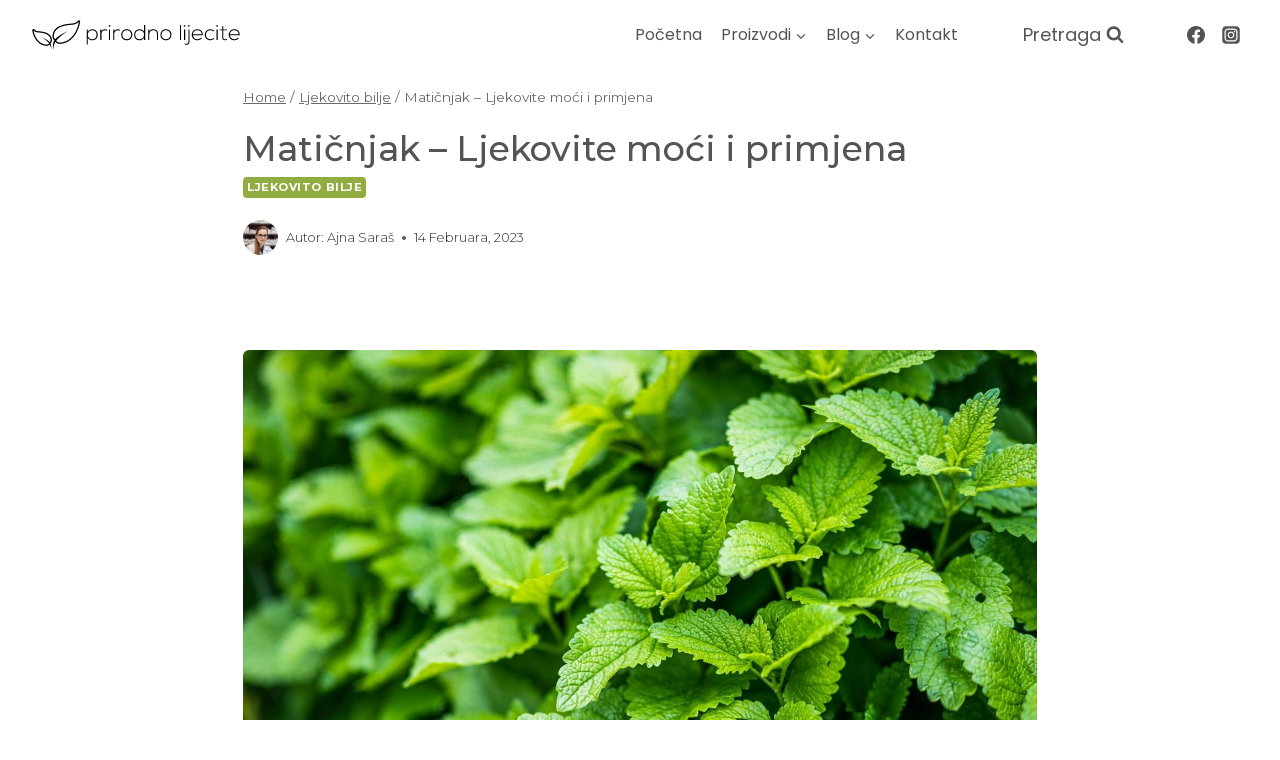

--- FILE ---
content_type: text/html; charset=UTF-8
request_url: https://prirodno-lijecite.com/ljekovito-bilje/maticnjak/
body_size: 34528
content:
<!doctype html>
<html lang="bs-BA" prefix="og: https://ogp.me/ns#" class="no-js" itemtype="https://schema.org/Blog" itemscope>
<head>
	<meta charset="UTF-8">
	<meta name="viewport" content="width=device-width, initial-scale=1, minimum-scale=1">
	
<!-- Google Tag Manager for WordPress by gtm4wp.com -->
<script data-cfasync="false" data-pagespeed-no-defer>
	var gtm4wp_datalayer_name = "dataLayer";
	var dataLayer = dataLayer || [];
	const gtm4wp_use_sku_instead = false;
	const gtm4wp_currency = 'EUR';
	const gtm4wp_product_per_impression = false;
	const gtm4wp_clear_ecommerce = false;
</script>
<!-- End Google Tag Manager for WordPress by gtm4wp.com -->
<!-- Search Engine Optimization by Rank Math - https://rankmath.com/ -->
<title>Matičnjak - Ljekovite moći i primjena - 2023</title>
<link crossorigin data-rocket-preconnect href="https://www.google-analytics.com" rel="preconnect">
<link crossorigin data-rocket-preconnect href="https://www.googletagmanager.com" rel="preconnect">
<link crossorigin data-rocket-preconnect href="https://fonts.googleapis.com" rel="preconnect">
<link crossorigin data-rocket-preconnect href="https://www.youtube.com" rel="preconnect">
<link data-rocket-preload as="style" href="https://fonts.googleapis.com/css?family=Montserrat%3A300%2C600%2C700%2C500%2Cregular%7CPoppins%3Aregular%2C700%2C600%7CRoboto%3A300&#038;display=swap" rel="preload">
<link href="https://fonts.googleapis.com/css?family=Montserrat%3A300%2C600%2C700%2C500%2Cregular%7CPoppins%3Aregular%2C700%2C600%7CRoboto%3A300&#038;display=swap" media="print" onload="this.media=&#039;all&#039;" rel="stylesheet">
<noscript><link rel="stylesheet" href="https://fonts.googleapis.com/css?family=Montserrat%3A300%2C600%2C700%2C500%2Cregular%7CPoppins%3Aregular%2C700%2C600%7CRoboto%3A300&#038;display=swap"></noscript><link rel="preload" data-rocket-preload as="image" href="https://prirodno-lijecite.com/wp-content/uploads/2021/11/hyper01-300x300.png" imagesrcset="https://prirodno-lijecite.com/wp-content/uploads/2021/11/hyper01-300x300.png 300w, https://prirodno-lijecite.com/wp-content/uploads/2021/11/hyper01-100x100.png 100w, https://prirodno-lijecite.com/wp-content/uploads/2021/11/hyper01-500x500.png 500w, https://prirodno-lijecite.com/wp-content/uploads/2021/11/hyper01-1024x1024.png 1024w, https://prirodno-lijecite.com/wp-content/uploads/2021/11/hyper01-150x150.png 150w, https://prirodno-lijecite.com/wp-content/uploads/2021/11/hyper01-768x768.png 768w, https://prirodno-lijecite.com/wp-content/uploads/2021/11/hyper01-600x600.png 600w, https://prirodno-lijecite.com/wp-content/uploads/2021/11/hyper01.png 1080w" imagesizes="(max-width: 300px) 100vw, 300px" fetchpriority="high">
<meta name="description" content="Otkrijte čaroliju matičnjaka - ljekovite moći ove biljke i kako je pravilno koristiti u svakodnevnom životu. Prirodna podrška za vaše zdravlje."/>
<meta name="robots" content="follow, index, max-snippet:-1, max-video-preview:-1, max-image-preview:large"/>
<link rel="canonical" href="https://prirodno-lijecite.com/ljekovito-bilje/maticnjak/" />
<meta property="og:locale" content="bs_BA" />
<meta property="og:type" content="article" />
<meta property="og:title" content="Matičnjak - Ljekovite moći i primjena - 2023" />
<meta property="og:description" content="Otkrijte čaroliju matičnjaka - ljekovite moći ove biljke i kako je pravilno koristiti u svakodnevnom životu. Prirodna podrška za vaše zdravlje." />
<meta property="og:url" content="https://prirodno-lijecite.com/ljekovito-bilje/maticnjak/" />
<meta property="og:site_name" content="Prirodno liječite" />
<meta property="article:section" content="Ljekovito bilje" />
<meta property="og:updated_time" content="2023-07-23T10:57:55+00:00" />
<meta property="og:image" content="https://prirodno-lijecite.com/wp-content/uploads/2023/02/victor-serban-whTrv7kvGJY-unsplash-2-1.jpg" />
<meta property="og:image:secure_url" content="https://prirodno-lijecite.com/wp-content/uploads/2023/02/victor-serban-whTrv7kvGJY-unsplash-2-1.jpg" />
<meta property="og:image:width" content="1920" />
<meta property="og:image:height" content="1280" />
<meta property="og:image:alt" content="Matičnjak" />
<meta property="og:image:type" content="image/jpeg" />
<meta name="twitter:card" content="summary_large_image" />
<meta name="twitter:title" content="Matičnjak - Ljekovite moći i primjena - 2023" />
<meta name="twitter:description" content="Otkrijte čaroliju matičnjaka - ljekovite moći ove biljke i kako je pravilno koristiti u svakodnevnom životu. Prirodna podrška za vaše zdravlje." />
<meta name="twitter:site" content="@admin" />
<meta name="twitter:creator" content="@ajnasaras" />
<meta name="twitter:image" content="https://prirodno-lijecite.com/wp-content/uploads/2023/02/victor-serban-whTrv7kvGJY-unsplash-2-1.jpg" />
<meta name="twitter:label1" content="Written by" />
<meta name="twitter:data1" content="Ajna Saraš" />
<meta name="twitter:label2" content="Time to read" />
<meta name="twitter:data2" content="8 minutes" />
<!-- /Rank Math WordPress SEO plugin -->

<link href='https://fonts.gstatic.com' crossorigin rel='preconnect' />
<link rel="alternate" type="application/rss+xml" title="Prirodno liječite &raquo; novosti" href="https://prirodno-lijecite.com/feed/" />
<link rel="alternate" type="application/rss+xml" title="Prirodno liječite &raquo;  novosti o komentarima" href="https://prirodno-lijecite.com/comments/feed/" />
			<script>document.documentElement.classList.remove( 'no-js' );</script>
			<link rel="alternate" title="oEmbed (JSON)" type="application/json+oembed" href="https://prirodno-lijecite.com/wp-json/oembed/1.0/embed?url=https%3A%2F%2Fprirodno-lijecite.com%2Fljekovito-bilje%2Fmaticnjak%2F" />
<link rel="alternate" title="oEmbed (XML)" type="text/xml+oembed" href="https://prirodno-lijecite.com/wp-json/oembed/1.0/embed?url=https%3A%2F%2Fprirodno-lijecite.com%2Fljekovito-bilje%2Fmaticnjak%2F&#038;format=xml" />
<style id='wp-img-auto-sizes-contain-inline-css'>
img:is([sizes=auto i],[sizes^="auto," i]){contain-intrinsic-size:3000px 1500px}
/*# sourceURL=wp-img-auto-sizes-contain-inline-css */
</style>
<style id='wp-emoji-styles-inline-css'>

	img.wp-smiley, img.emoji {
		display: inline !important;
		border: none !important;
		box-shadow: none !important;
		height: 1em !important;
		width: 1em !important;
		margin: 0 0.07em !important;
		vertical-align: -0.1em !important;
		background: none !important;
		padding: 0 !important;
	}
/*# sourceURL=wp-emoji-styles-inline-css */
</style>
<style id='wp-block-library-inline-css'>
:root{--wp-block-synced-color:#7a00df;--wp-block-synced-color--rgb:122,0,223;--wp-bound-block-color:var(--wp-block-synced-color);--wp-editor-canvas-background:#ddd;--wp-admin-theme-color:#007cba;--wp-admin-theme-color--rgb:0,124,186;--wp-admin-theme-color-darker-10:#006ba1;--wp-admin-theme-color-darker-10--rgb:0,107,160.5;--wp-admin-theme-color-darker-20:#005a87;--wp-admin-theme-color-darker-20--rgb:0,90,135;--wp-admin-border-width-focus:2px}@media (min-resolution:192dpi){:root{--wp-admin-border-width-focus:1.5px}}.wp-element-button{cursor:pointer}:root .has-very-light-gray-background-color{background-color:#eee}:root .has-very-dark-gray-background-color{background-color:#313131}:root .has-very-light-gray-color{color:#eee}:root .has-very-dark-gray-color{color:#313131}:root .has-vivid-green-cyan-to-vivid-cyan-blue-gradient-background{background:linear-gradient(135deg,#00d084,#0693e3)}:root .has-purple-crush-gradient-background{background:linear-gradient(135deg,#34e2e4,#4721fb 50%,#ab1dfe)}:root .has-hazy-dawn-gradient-background{background:linear-gradient(135deg,#faaca8,#dad0ec)}:root .has-subdued-olive-gradient-background{background:linear-gradient(135deg,#fafae1,#67a671)}:root .has-atomic-cream-gradient-background{background:linear-gradient(135deg,#fdd79a,#004a59)}:root .has-nightshade-gradient-background{background:linear-gradient(135deg,#330968,#31cdcf)}:root .has-midnight-gradient-background{background:linear-gradient(135deg,#020381,#2874fc)}:root{--wp--preset--font-size--normal:16px;--wp--preset--font-size--huge:42px}.has-regular-font-size{font-size:1em}.has-larger-font-size{font-size:2.625em}.has-normal-font-size{font-size:var(--wp--preset--font-size--normal)}.has-huge-font-size{font-size:var(--wp--preset--font-size--huge)}.has-text-align-center{text-align:center}.has-text-align-left{text-align:left}.has-text-align-right{text-align:right}.has-fit-text{white-space:nowrap!important}#end-resizable-editor-section{display:none}.aligncenter{clear:both}.items-justified-left{justify-content:flex-start}.items-justified-center{justify-content:center}.items-justified-right{justify-content:flex-end}.items-justified-space-between{justify-content:space-between}.screen-reader-text{border:0;clip-path:inset(50%);height:1px;margin:-1px;overflow:hidden;padding:0;position:absolute;width:1px;word-wrap:normal!important}.screen-reader-text:focus{background-color:#ddd;clip-path:none;color:#444;display:block;font-size:1em;height:auto;left:5px;line-height:normal;padding:15px 23px 14px;text-decoration:none;top:5px;width:auto;z-index:100000}html :where(.has-border-color){border-style:solid}html :where([style*=border-top-color]){border-top-style:solid}html :where([style*=border-right-color]){border-right-style:solid}html :where([style*=border-bottom-color]){border-bottom-style:solid}html :where([style*=border-left-color]){border-left-style:solid}html :where([style*=border-width]){border-style:solid}html :where([style*=border-top-width]){border-top-style:solid}html :where([style*=border-right-width]){border-right-style:solid}html :where([style*=border-bottom-width]){border-bottom-style:solid}html :where([style*=border-left-width]){border-left-style:solid}html :where(img[class*=wp-image-]){height:auto;max-width:100%}:where(figure){margin:0 0 1em}html :where(.is-position-sticky){--wp-admin--admin-bar--position-offset:var(--wp-admin--admin-bar--height,0px)}@media screen and (max-width:600px){html :where(.is-position-sticky){--wp-admin--admin-bar--position-offset:0px}}

/*# sourceURL=wp-block-library-inline-css */
</style><style id='wp-block-heading-inline-css'>
h1:where(.wp-block-heading).has-background,h2:where(.wp-block-heading).has-background,h3:where(.wp-block-heading).has-background,h4:where(.wp-block-heading).has-background,h5:where(.wp-block-heading).has-background,h6:where(.wp-block-heading).has-background{padding:1.25em 2.375em}h1.has-text-align-left[style*=writing-mode]:where([style*=vertical-lr]),h1.has-text-align-right[style*=writing-mode]:where([style*=vertical-rl]),h2.has-text-align-left[style*=writing-mode]:where([style*=vertical-lr]),h2.has-text-align-right[style*=writing-mode]:where([style*=vertical-rl]),h3.has-text-align-left[style*=writing-mode]:where([style*=vertical-lr]),h3.has-text-align-right[style*=writing-mode]:where([style*=vertical-rl]),h4.has-text-align-left[style*=writing-mode]:where([style*=vertical-lr]),h4.has-text-align-right[style*=writing-mode]:where([style*=vertical-rl]),h5.has-text-align-left[style*=writing-mode]:where([style*=vertical-lr]),h5.has-text-align-right[style*=writing-mode]:where([style*=vertical-rl]),h6.has-text-align-left[style*=writing-mode]:where([style*=vertical-lr]),h6.has-text-align-right[style*=writing-mode]:where([style*=vertical-rl]){rotate:180deg}
/*# sourceURL=https://prirodno-lijecite.com/wp-includes/blocks/heading/style.min.css */
</style>
<style id='wp-block-image-inline-css'>
.wp-block-image>a,.wp-block-image>figure>a{display:inline-block}.wp-block-image img{box-sizing:border-box;height:auto;max-width:100%;vertical-align:bottom}@media not (prefers-reduced-motion){.wp-block-image img.hide{visibility:hidden}.wp-block-image img.show{animation:show-content-image .4s}}.wp-block-image[style*=border-radius] img,.wp-block-image[style*=border-radius]>a{border-radius:inherit}.wp-block-image.has-custom-border img{box-sizing:border-box}.wp-block-image.aligncenter{text-align:center}.wp-block-image.alignfull>a,.wp-block-image.alignwide>a{width:100%}.wp-block-image.alignfull img,.wp-block-image.alignwide img{height:auto;width:100%}.wp-block-image .aligncenter,.wp-block-image .alignleft,.wp-block-image .alignright,.wp-block-image.aligncenter,.wp-block-image.alignleft,.wp-block-image.alignright{display:table}.wp-block-image .aligncenter>figcaption,.wp-block-image .alignleft>figcaption,.wp-block-image .alignright>figcaption,.wp-block-image.aligncenter>figcaption,.wp-block-image.alignleft>figcaption,.wp-block-image.alignright>figcaption{caption-side:bottom;display:table-caption}.wp-block-image .alignleft{float:left;margin:.5em 1em .5em 0}.wp-block-image .alignright{float:right;margin:.5em 0 .5em 1em}.wp-block-image .aligncenter{margin-left:auto;margin-right:auto}.wp-block-image :where(figcaption){margin-bottom:1em;margin-top:.5em}.wp-block-image.is-style-circle-mask img{border-radius:9999px}@supports ((-webkit-mask-image:none) or (mask-image:none)) or (-webkit-mask-image:none){.wp-block-image.is-style-circle-mask img{border-radius:0;-webkit-mask-image:url('data:image/svg+xml;utf8,<svg viewBox="0 0 100 100" xmlns="http://www.w3.org/2000/svg"><circle cx="50" cy="50" r="50"/></svg>');mask-image:url('data:image/svg+xml;utf8,<svg viewBox="0 0 100 100" xmlns="http://www.w3.org/2000/svg"><circle cx="50" cy="50" r="50"/></svg>');mask-mode:alpha;-webkit-mask-position:center;mask-position:center;-webkit-mask-repeat:no-repeat;mask-repeat:no-repeat;-webkit-mask-size:contain;mask-size:contain}}:root :where(.wp-block-image.is-style-rounded img,.wp-block-image .is-style-rounded img){border-radius:9999px}.wp-block-image figure{margin:0}.wp-lightbox-container{display:flex;flex-direction:column;position:relative}.wp-lightbox-container img{cursor:zoom-in}.wp-lightbox-container img:hover+button{opacity:1}.wp-lightbox-container button{align-items:center;backdrop-filter:blur(16px) saturate(180%);background-color:#5a5a5a40;border:none;border-radius:4px;cursor:zoom-in;display:flex;height:20px;justify-content:center;opacity:0;padding:0;position:absolute;right:16px;text-align:center;top:16px;width:20px;z-index:100}@media not (prefers-reduced-motion){.wp-lightbox-container button{transition:opacity .2s ease}}.wp-lightbox-container button:focus-visible{outline:3px auto #5a5a5a40;outline:3px auto -webkit-focus-ring-color;outline-offset:3px}.wp-lightbox-container button:hover{cursor:pointer;opacity:1}.wp-lightbox-container button:focus{opacity:1}.wp-lightbox-container button:focus,.wp-lightbox-container button:hover,.wp-lightbox-container button:not(:hover):not(:active):not(.has-background){background-color:#5a5a5a40;border:none}.wp-lightbox-overlay{box-sizing:border-box;cursor:zoom-out;height:100vh;left:0;overflow:hidden;position:fixed;top:0;visibility:hidden;width:100%;z-index:100000}.wp-lightbox-overlay .close-button{align-items:center;cursor:pointer;display:flex;justify-content:center;min-height:40px;min-width:40px;padding:0;position:absolute;right:calc(env(safe-area-inset-right) + 16px);top:calc(env(safe-area-inset-top) + 16px);z-index:5000000}.wp-lightbox-overlay .close-button:focus,.wp-lightbox-overlay .close-button:hover,.wp-lightbox-overlay .close-button:not(:hover):not(:active):not(.has-background){background:none;border:none}.wp-lightbox-overlay .lightbox-image-container{height:var(--wp--lightbox-container-height);left:50%;overflow:hidden;position:absolute;top:50%;transform:translate(-50%,-50%);transform-origin:top left;width:var(--wp--lightbox-container-width);z-index:9999999999}.wp-lightbox-overlay .wp-block-image{align-items:center;box-sizing:border-box;display:flex;height:100%;justify-content:center;margin:0;position:relative;transform-origin:0 0;width:100%;z-index:3000000}.wp-lightbox-overlay .wp-block-image img{height:var(--wp--lightbox-image-height);min-height:var(--wp--lightbox-image-height);min-width:var(--wp--lightbox-image-width);width:var(--wp--lightbox-image-width)}.wp-lightbox-overlay .wp-block-image figcaption{display:none}.wp-lightbox-overlay button{background:none;border:none}.wp-lightbox-overlay .scrim{background-color:#fff;height:100%;opacity:.9;position:absolute;width:100%;z-index:2000000}.wp-lightbox-overlay.active{visibility:visible}@media not (prefers-reduced-motion){.wp-lightbox-overlay.active{animation:turn-on-visibility .25s both}.wp-lightbox-overlay.active img{animation:turn-on-visibility .35s both}.wp-lightbox-overlay.show-closing-animation:not(.active){animation:turn-off-visibility .35s both}.wp-lightbox-overlay.show-closing-animation:not(.active) img{animation:turn-off-visibility .25s both}.wp-lightbox-overlay.zoom.active{animation:none;opacity:1;visibility:visible}.wp-lightbox-overlay.zoom.active .lightbox-image-container{animation:lightbox-zoom-in .4s}.wp-lightbox-overlay.zoom.active .lightbox-image-container img{animation:none}.wp-lightbox-overlay.zoom.active .scrim{animation:turn-on-visibility .4s forwards}.wp-lightbox-overlay.zoom.show-closing-animation:not(.active){animation:none}.wp-lightbox-overlay.zoom.show-closing-animation:not(.active) .lightbox-image-container{animation:lightbox-zoom-out .4s}.wp-lightbox-overlay.zoom.show-closing-animation:not(.active) .lightbox-image-container img{animation:none}.wp-lightbox-overlay.zoom.show-closing-animation:not(.active) .scrim{animation:turn-off-visibility .4s forwards}}@keyframes show-content-image{0%{visibility:hidden}99%{visibility:hidden}to{visibility:visible}}@keyframes turn-on-visibility{0%{opacity:0}to{opacity:1}}@keyframes turn-off-visibility{0%{opacity:1;visibility:visible}99%{opacity:0;visibility:visible}to{opacity:0;visibility:hidden}}@keyframes lightbox-zoom-in{0%{transform:translate(calc((-100vw + var(--wp--lightbox-scrollbar-width))/2 + var(--wp--lightbox-initial-left-position)),calc(-50vh + var(--wp--lightbox-initial-top-position))) scale(var(--wp--lightbox-scale))}to{transform:translate(-50%,-50%) scale(1)}}@keyframes lightbox-zoom-out{0%{transform:translate(-50%,-50%) scale(1);visibility:visible}99%{visibility:visible}to{transform:translate(calc((-100vw + var(--wp--lightbox-scrollbar-width))/2 + var(--wp--lightbox-initial-left-position)),calc(-50vh + var(--wp--lightbox-initial-top-position))) scale(var(--wp--lightbox-scale));visibility:hidden}}
/*# sourceURL=https://prirodno-lijecite.com/wp-includes/blocks/image/style.min.css */
</style>
<style id='wp-block-list-inline-css'>
ol,ul{box-sizing:border-box}:root :where(.wp-block-list.has-background){padding:1.25em 2.375em}
/*# sourceURL=https://prirodno-lijecite.com/wp-includes/blocks/list/style.min.css */
</style>
<style id='wp-block-embed-inline-css'>
.wp-block-embed.alignleft,.wp-block-embed.alignright,.wp-block[data-align=left]>[data-type="core/embed"],.wp-block[data-align=right]>[data-type="core/embed"]{max-width:360px;width:100%}.wp-block-embed.alignleft .wp-block-embed__wrapper,.wp-block-embed.alignright .wp-block-embed__wrapper,.wp-block[data-align=left]>[data-type="core/embed"] .wp-block-embed__wrapper,.wp-block[data-align=right]>[data-type="core/embed"] .wp-block-embed__wrapper{min-width:280px}.wp-block-cover .wp-block-embed{min-height:240px;min-width:320px}.wp-block-embed{overflow-wrap:break-word}.wp-block-embed :where(figcaption){margin-bottom:1em;margin-top:.5em}.wp-block-embed iframe{max-width:100%}.wp-block-embed__wrapper{position:relative}.wp-embed-responsive .wp-has-aspect-ratio .wp-block-embed__wrapper:before{content:"";display:block;padding-top:50%}.wp-embed-responsive .wp-has-aspect-ratio iframe{bottom:0;height:100%;left:0;position:absolute;right:0;top:0;width:100%}.wp-embed-responsive .wp-embed-aspect-21-9 .wp-block-embed__wrapper:before{padding-top:42.85%}.wp-embed-responsive .wp-embed-aspect-18-9 .wp-block-embed__wrapper:before{padding-top:50%}.wp-embed-responsive .wp-embed-aspect-16-9 .wp-block-embed__wrapper:before{padding-top:56.25%}.wp-embed-responsive .wp-embed-aspect-4-3 .wp-block-embed__wrapper:before{padding-top:75%}.wp-embed-responsive .wp-embed-aspect-1-1 .wp-block-embed__wrapper:before{padding-top:100%}.wp-embed-responsive .wp-embed-aspect-9-16 .wp-block-embed__wrapper:before{padding-top:177.77%}.wp-embed-responsive .wp-embed-aspect-1-2 .wp-block-embed__wrapper:before{padding-top:200%}
/*# sourceURL=https://prirodno-lijecite.com/wp-includes/blocks/embed/style.min.css */
</style>
<style id='wp-block-paragraph-inline-css'>
.is-small-text{font-size:.875em}.is-regular-text{font-size:1em}.is-large-text{font-size:2.25em}.is-larger-text{font-size:3em}.has-drop-cap:not(:focus):first-letter{float:left;font-size:8.4em;font-style:normal;font-weight:100;line-height:.68;margin:.05em .1em 0 0;text-transform:uppercase}body.rtl .has-drop-cap:not(:focus):first-letter{float:none;margin-left:.1em}p.has-drop-cap.has-background{overflow:hidden}:root :where(p.has-background){padding:1.25em 2.375em}:where(p.has-text-color:not(.has-link-color)) a{color:inherit}p.has-text-align-left[style*="writing-mode:vertical-lr"],p.has-text-align-right[style*="writing-mode:vertical-rl"]{rotate:180deg}
/*# sourceURL=https://prirodno-lijecite.com/wp-includes/blocks/paragraph/style.min.css */
</style>
<style id='wp-block-social-links-inline-css'>
.wp-block-social-links{background:none;box-sizing:border-box;margin-left:0;padding-left:0;padding-right:0;text-indent:0}.wp-block-social-links .wp-social-link a,.wp-block-social-links .wp-social-link a:hover{border-bottom:0;box-shadow:none;text-decoration:none}.wp-block-social-links .wp-social-link svg{height:1em;width:1em}.wp-block-social-links .wp-social-link span:not(.screen-reader-text){font-size:.65em;margin-left:.5em;margin-right:.5em}.wp-block-social-links.has-small-icon-size{font-size:16px}.wp-block-social-links,.wp-block-social-links.has-normal-icon-size{font-size:24px}.wp-block-social-links.has-large-icon-size{font-size:36px}.wp-block-social-links.has-huge-icon-size{font-size:48px}.wp-block-social-links.aligncenter{display:flex;justify-content:center}.wp-block-social-links.alignright{justify-content:flex-end}.wp-block-social-link{border-radius:9999px;display:block}@media not (prefers-reduced-motion){.wp-block-social-link{transition:transform .1s ease}}.wp-block-social-link{height:auto}.wp-block-social-link a{align-items:center;display:flex;line-height:0}.wp-block-social-link:hover{transform:scale(1.1)}.wp-block-social-links .wp-block-social-link.wp-social-link{display:inline-block;margin:0;padding:0}.wp-block-social-links .wp-block-social-link.wp-social-link .wp-block-social-link-anchor,.wp-block-social-links .wp-block-social-link.wp-social-link .wp-block-social-link-anchor svg,.wp-block-social-links .wp-block-social-link.wp-social-link .wp-block-social-link-anchor:active,.wp-block-social-links .wp-block-social-link.wp-social-link .wp-block-social-link-anchor:hover,.wp-block-social-links .wp-block-social-link.wp-social-link .wp-block-social-link-anchor:visited{color:currentColor;fill:currentColor}:where(.wp-block-social-links:not(.is-style-logos-only)) .wp-social-link{background-color:#f0f0f0;color:#444}:where(.wp-block-social-links:not(.is-style-logos-only)) .wp-social-link-amazon{background-color:#f90;color:#fff}:where(.wp-block-social-links:not(.is-style-logos-only)) .wp-social-link-bandcamp{background-color:#1ea0c3;color:#fff}:where(.wp-block-social-links:not(.is-style-logos-only)) .wp-social-link-behance{background-color:#0757fe;color:#fff}:where(.wp-block-social-links:not(.is-style-logos-only)) .wp-social-link-bluesky{background-color:#0a7aff;color:#fff}:where(.wp-block-social-links:not(.is-style-logos-only)) .wp-social-link-codepen{background-color:#1e1f26;color:#fff}:where(.wp-block-social-links:not(.is-style-logos-only)) .wp-social-link-deviantart{background-color:#02e49b;color:#fff}:where(.wp-block-social-links:not(.is-style-logos-only)) .wp-social-link-discord{background-color:#5865f2;color:#fff}:where(.wp-block-social-links:not(.is-style-logos-only)) .wp-social-link-dribbble{background-color:#e94c89;color:#fff}:where(.wp-block-social-links:not(.is-style-logos-only)) .wp-social-link-dropbox{background-color:#4280ff;color:#fff}:where(.wp-block-social-links:not(.is-style-logos-only)) .wp-social-link-etsy{background-color:#f45800;color:#fff}:where(.wp-block-social-links:not(.is-style-logos-only)) .wp-social-link-facebook{background-color:#0866ff;color:#fff}:where(.wp-block-social-links:not(.is-style-logos-only)) .wp-social-link-fivehundredpx{background-color:#000;color:#fff}:where(.wp-block-social-links:not(.is-style-logos-only)) .wp-social-link-flickr{background-color:#0461dd;color:#fff}:where(.wp-block-social-links:not(.is-style-logos-only)) .wp-social-link-foursquare{background-color:#e65678;color:#fff}:where(.wp-block-social-links:not(.is-style-logos-only)) .wp-social-link-github{background-color:#24292d;color:#fff}:where(.wp-block-social-links:not(.is-style-logos-only)) .wp-social-link-goodreads{background-color:#eceadd;color:#382110}:where(.wp-block-social-links:not(.is-style-logos-only)) .wp-social-link-google{background-color:#ea4434;color:#fff}:where(.wp-block-social-links:not(.is-style-logos-only)) .wp-social-link-gravatar{background-color:#1d4fc4;color:#fff}:where(.wp-block-social-links:not(.is-style-logos-only)) .wp-social-link-instagram{background-color:#f00075;color:#fff}:where(.wp-block-social-links:not(.is-style-logos-only)) .wp-social-link-lastfm{background-color:#e21b24;color:#fff}:where(.wp-block-social-links:not(.is-style-logos-only)) .wp-social-link-linkedin{background-color:#0d66c2;color:#fff}:where(.wp-block-social-links:not(.is-style-logos-only)) .wp-social-link-mastodon{background-color:#3288d4;color:#fff}:where(.wp-block-social-links:not(.is-style-logos-only)) .wp-social-link-medium{background-color:#000;color:#fff}:where(.wp-block-social-links:not(.is-style-logos-only)) .wp-social-link-meetup{background-color:#f6405f;color:#fff}:where(.wp-block-social-links:not(.is-style-logos-only)) .wp-social-link-patreon{background-color:#000;color:#fff}:where(.wp-block-social-links:not(.is-style-logos-only)) .wp-social-link-pinterest{background-color:#e60122;color:#fff}:where(.wp-block-social-links:not(.is-style-logos-only)) .wp-social-link-pocket{background-color:#ef4155;color:#fff}:where(.wp-block-social-links:not(.is-style-logos-only)) .wp-social-link-reddit{background-color:#ff4500;color:#fff}:where(.wp-block-social-links:not(.is-style-logos-only)) .wp-social-link-skype{background-color:#0478d7;color:#fff}:where(.wp-block-social-links:not(.is-style-logos-only)) .wp-social-link-snapchat{background-color:#fefc00;color:#fff;stroke:#000}:where(.wp-block-social-links:not(.is-style-logos-only)) .wp-social-link-soundcloud{background-color:#ff5600;color:#fff}:where(.wp-block-social-links:not(.is-style-logos-only)) .wp-social-link-spotify{background-color:#1bd760;color:#fff}:where(.wp-block-social-links:not(.is-style-logos-only)) .wp-social-link-telegram{background-color:#2aabee;color:#fff}:where(.wp-block-social-links:not(.is-style-logos-only)) .wp-social-link-threads{background-color:#000;color:#fff}:where(.wp-block-social-links:not(.is-style-logos-only)) .wp-social-link-tiktok{background-color:#000;color:#fff}:where(.wp-block-social-links:not(.is-style-logos-only)) .wp-social-link-tumblr{background-color:#011835;color:#fff}:where(.wp-block-social-links:not(.is-style-logos-only)) .wp-social-link-twitch{background-color:#6440a4;color:#fff}:where(.wp-block-social-links:not(.is-style-logos-only)) .wp-social-link-twitter{background-color:#1da1f2;color:#fff}:where(.wp-block-social-links:not(.is-style-logos-only)) .wp-social-link-vimeo{background-color:#1eb7ea;color:#fff}:where(.wp-block-social-links:not(.is-style-logos-only)) .wp-social-link-vk{background-color:#4680c2;color:#fff}:where(.wp-block-social-links:not(.is-style-logos-only)) .wp-social-link-wordpress{background-color:#3499cd;color:#fff}:where(.wp-block-social-links:not(.is-style-logos-only)) .wp-social-link-whatsapp{background-color:#25d366;color:#fff}:where(.wp-block-social-links:not(.is-style-logos-only)) .wp-social-link-x{background-color:#000;color:#fff}:where(.wp-block-social-links:not(.is-style-logos-only)) .wp-social-link-yelp{background-color:#d32422;color:#fff}:where(.wp-block-social-links:not(.is-style-logos-only)) .wp-social-link-youtube{background-color:red;color:#fff}:where(.wp-block-social-links.is-style-logos-only) .wp-social-link{background:none}:where(.wp-block-social-links.is-style-logos-only) .wp-social-link svg{height:1.25em;width:1.25em}:where(.wp-block-social-links.is-style-logos-only) .wp-social-link-amazon{color:#f90}:where(.wp-block-social-links.is-style-logos-only) .wp-social-link-bandcamp{color:#1ea0c3}:where(.wp-block-social-links.is-style-logos-only) .wp-social-link-behance{color:#0757fe}:where(.wp-block-social-links.is-style-logos-only) .wp-social-link-bluesky{color:#0a7aff}:where(.wp-block-social-links.is-style-logos-only) .wp-social-link-codepen{color:#1e1f26}:where(.wp-block-social-links.is-style-logos-only) .wp-social-link-deviantart{color:#02e49b}:where(.wp-block-social-links.is-style-logos-only) .wp-social-link-discord{color:#5865f2}:where(.wp-block-social-links.is-style-logos-only) .wp-social-link-dribbble{color:#e94c89}:where(.wp-block-social-links.is-style-logos-only) .wp-social-link-dropbox{color:#4280ff}:where(.wp-block-social-links.is-style-logos-only) .wp-social-link-etsy{color:#f45800}:where(.wp-block-social-links.is-style-logos-only) .wp-social-link-facebook{color:#0866ff}:where(.wp-block-social-links.is-style-logos-only) .wp-social-link-fivehundredpx{color:#000}:where(.wp-block-social-links.is-style-logos-only) .wp-social-link-flickr{color:#0461dd}:where(.wp-block-social-links.is-style-logos-only) .wp-social-link-foursquare{color:#e65678}:where(.wp-block-social-links.is-style-logos-only) .wp-social-link-github{color:#24292d}:where(.wp-block-social-links.is-style-logos-only) .wp-social-link-goodreads{color:#382110}:where(.wp-block-social-links.is-style-logos-only) .wp-social-link-google{color:#ea4434}:where(.wp-block-social-links.is-style-logos-only) .wp-social-link-gravatar{color:#1d4fc4}:where(.wp-block-social-links.is-style-logos-only) .wp-social-link-instagram{color:#f00075}:where(.wp-block-social-links.is-style-logos-only) .wp-social-link-lastfm{color:#e21b24}:where(.wp-block-social-links.is-style-logos-only) .wp-social-link-linkedin{color:#0d66c2}:where(.wp-block-social-links.is-style-logos-only) .wp-social-link-mastodon{color:#3288d4}:where(.wp-block-social-links.is-style-logos-only) .wp-social-link-medium{color:#000}:where(.wp-block-social-links.is-style-logos-only) .wp-social-link-meetup{color:#f6405f}:where(.wp-block-social-links.is-style-logos-only) .wp-social-link-patreon{color:#000}:where(.wp-block-social-links.is-style-logos-only) .wp-social-link-pinterest{color:#e60122}:where(.wp-block-social-links.is-style-logos-only) .wp-social-link-pocket{color:#ef4155}:where(.wp-block-social-links.is-style-logos-only) .wp-social-link-reddit{color:#ff4500}:where(.wp-block-social-links.is-style-logos-only) .wp-social-link-skype{color:#0478d7}:where(.wp-block-social-links.is-style-logos-only) .wp-social-link-snapchat{color:#fff;stroke:#000}:where(.wp-block-social-links.is-style-logos-only) .wp-social-link-soundcloud{color:#ff5600}:where(.wp-block-social-links.is-style-logos-only) .wp-social-link-spotify{color:#1bd760}:where(.wp-block-social-links.is-style-logos-only) .wp-social-link-telegram{color:#2aabee}:where(.wp-block-social-links.is-style-logos-only) .wp-social-link-threads{color:#000}:where(.wp-block-social-links.is-style-logos-only) .wp-social-link-tiktok{color:#000}:where(.wp-block-social-links.is-style-logos-only) .wp-social-link-tumblr{color:#011835}:where(.wp-block-social-links.is-style-logos-only) .wp-social-link-twitch{color:#6440a4}:where(.wp-block-social-links.is-style-logos-only) .wp-social-link-twitter{color:#1da1f2}:where(.wp-block-social-links.is-style-logos-only) .wp-social-link-vimeo{color:#1eb7ea}:where(.wp-block-social-links.is-style-logos-only) .wp-social-link-vk{color:#4680c2}:where(.wp-block-social-links.is-style-logos-only) .wp-social-link-whatsapp{color:#25d366}:where(.wp-block-social-links.is-style-logos-only) .wp-social-link-wordpress{color:#3499cd}:where(.wp-block-social-links.is-style-logos-only) .wp-social-link-x{color:#000}:where(.wp-block-social-links.is-style-logos-only) .wp-social-link-yelp{color:#d32422}:where(.wp-block-social-links.is-style-logos-only) .wp-social-link-youtube{color:red}.wp-block-social-links.is-style-pill-shape .wp-social-link{width:auto}:root :where(.wp-block-social-links .wp-social-link a){padding:.25em}:root :where(.wp-block-social-links.is-style-logos-only .wp-social-link a){padding:0}:root :where(.wp-block-social-links.is-style-pill-shape .wp-social-link a){padding-left:.6666666667em;padding-right:.6666666667em}.wp-block-social-links:not(.has-icon-color):not(.has-icon-background-color) .wp-social-link-snapchat .wp-block-social-link-label{color:#000}
/*# sourceURL=https://prirodno-lijecite.com/wp-includes/blocks/social-links/style.min.css */
</style>
<link data-minify="1" rel='stylesheet' id='wc-blocks-style-css' href='https://prirodno-lijecite.com/wp-content/cache/min/1/wp-content/plugins/woocommerce/assets/client/blocks/wc-blocks.css?ver=1744879533' media='all' />
<style id='global-styles-inline-css'>
:root{--wp--preset--aspect-ratio--square: 1;--wp--preset--aspect-ratio--4-3: 4/3;--wp--preset--aspect-ratio--3-4: 3/4;--wp--preset--aspect-ratio--3-2: 3/2;--wp--preset--aspect-ratio--2-3: 2/3;--wp--preset--aspect-ratio--16-9: 16/9;--wp--preset--aspect-ratio--9-16: 9/16;--wp--preset--color--black: #000000;--wp--preset--color--cyan-bluish-gray: #abb8c3;--wp--preset--color--white: #ffffff;--wp--preset--color--pale-pink: #f78da7;--wp--preset--color--vivid-red: #cf2e2e;--wp--preset--color--luminous-vivid-orange: #ff6900;--wp--preset--color--luminous-vivid-amber: #fcb900;--wp--preset--color--light-green-cyan: #7bdcb5;--wp--preset--color--vivid-green-cyan: #00d084;--wp--preset--color--pale-cyan-blue: #8ed1fc;--wp--preset--color--vivid-cyan-blue: #0693e3;--wp--preset--color--vivid-purple: #9b51e0;--wp--preset--color--theme-palette-1: var(--global-palette1);--wp--preset--color--theme-palette-2: var(--global-palette2);--wp--preset--color--theme-palette-3: var(--global-palette3);--wp--preset--color--theme-palette-4: var(--global-palette4);--wp--preset--color--theme-palette-5: var(--global-palette5);--wp--preset--color--theme-palette-6: var(--global-palette6);--wp--preset--color--theme-palette-7: var(--global-palette7);--wp--preset--color--theme-palette-8: var(--global-palette8);--wp--preset--color--theme-palette-9: var(--global-palette9);--wp--preset--gradient--vivid-cyan-blue-to-vivid-purple: linear-gradient(135deg,rgb(6,147,227) 0%,rgb(155,81,224) 100%);--wp--preset--gradient--light-green-cyan-to-vivid-green-cyan: linear-gradient(135deg,rgb(122,220,180) 0%,rgb(0,208,130) 100%);--wp--preset--gradient--luminous-vivid-amber-to-luminous-vivid-orange: linear-gradient(135deg,rgb(252,185,0) 0%,rgb(255,105,0) 100%);--wp--preset--gradient--luminous-vivid-orange-to-vivid-red: linear-gradient(135deg,rgb(255,105,0) 0%,rgb(207,46,46) 100%);--wp--preset--gradient--very-light-gray-to-cyan-bluish-gray: linear-gradient(135deg,rgb(238,238,238) 0%,rgb(169,184,195) 100%);--wp--preset--gradient--cool-to-warm-spectrum: linear-gradient(135deg,rgb(74,234,220) 0%,rgb(151,120,209) 20%,rgb(207,42,186) 40%,rgb(238,44,130) 60%,rgb(251,105,98) 80%,rgb(254,248,76) 100%);--wp--preset--gradient--blush-light-purple: linear-gradient(135deg,rgb(255,206,236) 0%,rgb(152,150,240) 100%);--wp--preset--gradient--blush-bordeaux: linear-gradient(135deg,rgb(254,205,165) 0%,rgb(254,45,45) 50%,rgb(107,0,62) 100%);--wp--preset--gradient--luminous-dusk: linear-gradient(135deg,rgb(255,203,112) 0%,rgb(199,81,192) 50%,rgb(65,88,208) 100%);--wp--preset--gradient--pale-ocean: linear-gradient(135deg,rgb(255,245,203) 0%,rgb(182,227,212) 50%,rgb(51,167,181) 100%);--wp--preset--gradient--electric-grass: linear-gradient(135deg,rgb(202,248,128) 0%,rgb(113,206,126) 100%);--wp--preset--gradient--midnight: linear-gradient(135deg,rgb(2,3,129) 0%,rgb(40,116,252) 100%);--wp--preset--font-size--small: var(--global-font-size-small);--wp--preset--font-size--medium: var(--global-font-size-medium);--wp--preset--font-size--large: var(--global-font-size-large);--wp--preset--font-size--x-large: 42px;--wp--preset--font-size--larger: var(--global-font-size-larger);--wp--preset--font-size--xxlarge: var(--global-font-size-xxlarge);--wp--preset--spacing--20: 0.44rem;--wp--preset--spacing--30: 0.67rem;--wp--preset--spacing--40: 1rem;--wp--preset--spacing--50: 1.5rem;--wp--preset--spacing--60: 2.25rem;--wp--preset--spacing--70: 3.38rem;--wp--preset--spacing--80: 5.06rem;--wp--preset--shadow--natural: 6px 6px 9px rgba(0, 0, 0, 0.2);--wp--preset--shadow--deep: 12px 12px 50px rgba(0, 0, 0, 0.4);--wp--preset--shadow--sharp: 6px 6px 0px rgba(0, 0, 0, 0.2);--wp--preset--shadow--outlined: 6px 6px 0px -3px rgb(255, 255, 255), 6px 6px rgb(0, 0, 0);--wp--preset--shadow--crisp: 6px 6px 0px rgb(0, 0, 0);}:where(.is-layout-flex){gap: 0.5em;}:where(.is-layout-grid){gap: 0.5em;}body .is-layout-flex{display: flex;}.is-layout-flex{flex-wrap: wrap;align-items: center;}.is-layout-flex > :is(*, div){margin: 0;}body .is-layout-grid{display: grid;}.is-layout-grid > :is(*, div){margin: 0;}:where(.wp-block-columns.is-layout-flex){gap: 2em;}:where(.wp-block-columns.is-layout-grid){gap: 2em;}:where(.wp-block-post-template.is-layout-flex){gap: 1.25em;}:where(.wp-block-post-template.is-layout-grid){gap: 1.25em;}.has-black-color{color: var(--wp--preset--color--black) !important;}.has-cyan-bluish-gray-color{color: var(--wp--preset--color--cyan-bluish-gray) !important;}.has-white-color{color: var(--wp--preset--color--white) !important;}.has-pale-pink-color{color: var(--wp--preset--color--pale-pink) !important;}.has-vivid-red-color{color: var(--wp--preset--color--vivid-red) !important;}.has-luminous-vivid-orange-color{color: var(--wp--preset--color--luminous-vivid-orange) !important;}.has-luminous-vivid-amber-color{color: var(--wp--preset--color--luminous-vivid-amber) !important;}.has-light-green-cyan-color{color: var(--wp--preset--color--light-green-cyan) !important;}.has-vivid-green-cyan-color{color: var(--wp--preset--color--vivid-green-cyan) !important;}.has-pale-cyan-blue-color{color: var(--wp--preset--color--pale-cyan-blue) !important;}.has-vivid-cyan-blue-color{color: var(--wp--preset--color--vivid-cyan-blue) !important;}.has-vivid-purple-color{color: var(--wp--preset--color--vivid-purple) !important;}.has-black-background-color{background-color: var(--wp--preset--color--black) !important;}.has-cyan-bluish-gray-background-color{background-color: var(--wp--preset--color--cyan-bluish-gray) !important;}.has-white-background-color{background-color: var(--wp--preset--color--white) !important;}.has-pale-pink-background-color{background-color: var(--wp--preset--color--pale-pink) !important;}.has-vivid-red-background-color{background-color: var(--wp--preset--color--vivid-red) !important;}.has-luminous-vivid-orange-background-color{background-color: var(--wp--preset--color--luminous-vivid-orange) !important;}.has-luminous-vivid-amber-background-color{background-color: var(--wp--preset--color--luminous-vivid-amber) !important;}.has-light-green-cyan-background-color{background-color: var(--wp--preset--color--light-green-cyan) !important;}.has-vivid-green-cyan-background-color{background-color: var(--wp--preset--color--vivid-green-cyan) !important;}.has-pale-cyan-blue-background-color{background-color: var(--wp--preset--color--pale-cyan-blue) !important;}.has-vivid-cyan-blue-background-color{background-color: var(--wp--preset--color--vivid-cyan-blue) !important;}.has-vivid-purple-background-color{background-color: var(--wp--preset--color--vivid-purple) !important;}.has-black-border-color{border-color: var(--wp--preset--color--black) !important;}.has-cyan-bluish-gray-border-color{border-color: var(--wp--preset--color--cyan-bluish-gray) !important;}.has-white-border-color{border-color: var(--wp--preset--color--white) !important;}.has-pale-pink-border-color{border-color: var(--wp--preset--color--pale-pink) !important;}.has-vivid-red-border-color{border-color: var(--wp--preset--color--vivid-red) !important;}.has-luminous-vivid-orange-border-color{border-color: var(--wp--preset--color--luminous-vivid-orange) !important;}.has-luminous-vivid-amber-border-color{border-color: var(--wp--preset--color--luminous-vivid-amber) !important;}.has-light-green-cyan-border-color{border-color: var(--wp--preset--color--light-green-cyan) !important;}.has-vivid-green-cyan-border-color{border-color: var(--wp--preset--color--vivid-green-cyan) !important;}.has-pale-cyan-blue-border-color{border-color: var(--wp--preset--color--pale-cyan-blue) !important;}.has-vivid-cyan-blue-border-color{border-color: var(--wp--preset--color--vivid-cyan-blue) !important;}.has-vivid-purple-border-color{border-color: var(--wp--preset--color--vivid-purple) !important;}.has-vivid-cyan-blue-to-vivid-purple-gradient-background{background: var(--wp--preset--gradient--vivid-cyan-blue-to-vivid-purple) !important;}.has-light-green-cyan-to-vivid-green-cyan-gradient-background{background: var(--wp--preset--gradient--light-green-cyan-to-vivid-green-cyan) !important;}.has-luminous-vivid-amber-to-luminous-vivid-orange-gradient-background{background: var(--wp--preset--gradient--luminous-vivid-amber-to-luminous-vivid-orange) !important;}.has-luminous-vivid-orange-to-vivid-red-gradient-background{background: var(--wp--preset--gradient--luminous-vivid-orange-to-vivid-red) !important;}.has-very-light-gray-to-cyan-bluish-gray-gradient-background{background: var(--wp--preset--gradient--very-light-gray-to-cyan-bluish-gray) !important;}.has-cool-to-warm-spectrum-gradient-background{background: var(--wp--preset--gradient--cool-to-warm-spectrum) !important;}.has-blush-light-purple-gradient-background{background: var(--wp--preset--gradient--blush-light-purple) !important;}.has-blush-bordeaux-gradient-background{background: var(--wp--preset--gradient--blush-bordeaux) !important;}.has-luminous-dusk-gradient-background{background: var(--wp--preset--gradient--luminous-dusk) !important;}.has-pale-ocean-gradient-background{background: var(--wp--preset--gradient--pale-ocean) !important;}.has-electric-grass-gradient-background{background: var(--wp--preset--gradient--electric-grass) !important;}.has-midnight-gradient-background{background: var(--wp--preset--gradient--midnight) !important;}.has-small-font-size{font-size: var(--wp--preset--font-size--small) !important;}.has-medium-font-size{font-size: var(--wp--preset--font-size--medium) !important;}.has-large-font-size{font-size: var(--wp--preset--font-size--large) !important;}.has-x-large-font-size{font-size: var(--wp--preset--font-size--x-large) !important;}
/*# sourceURL=global-styles-inline-css */
</style>

<style id='classic-theme-styles-inline-css'>
/*! This file is auto-generated */
.wp-block-button__link{color:#fff;background-color:#32373c;border-radius:9999px;box-shadow:none;text-decoration:none;padding:calc(.667em + 2px) calc(1.333em + 2px);font-size:1.125em}.wp-block-file__button{background:#32373c;color:#fff;text-decoration:none}
/*# sourceURL=/wp-includes/css/classic-themes.min.css */
</style>
<style id='woocommerce-inline-inline-css'>
.woocommerce form .form-row .required { visibility: visible; }
/*# sourceURL=woocommerce-inline-inline-css */
</style>
<link data-minify="1" rel='stylesheet' id='brands-styles-css' href='https://prirodno-lijecite.com/wp-content/cache/min/1/wp-content/plugins/woocommerce/assets/css/brands.css?ver=1744879533' media='all' />
<link rel='stylesheet' id='kadence-global-css' href='https://prirodno-lijecite.com/wp-content/themes/kadence/assets/css/global.min.css?ver=1.2.28' media='all' />
<style id='kadence-global-inline-css'>
/* Kadence Base CSS */
:root{--global-palette1:#6b812c;--global-palette2:#91ad41;--global-palette3:#545454;--global-palette4:#5e5e5e;--global-palette5:#6b6b6b;--global-palette6:#718096;--global-palette7:#EDF2F7;--global-palette8:#F7FAFC;--global-palette9:#ffffff;--global-palette9rgb:255, 255, 255;--global-palette-highlight:var(--global-palette2);--global-palette-highlight-alt:var(--global-palette1);--global-palette-highlight-alt2:var(--global-palette9);--global-palette-btn-bg:#fbe818;--global-palette-btn-bg-hover:rgba(251,232,24,0.78);--global-palette-btn:#2d3748;--global-palette-btn-hover:#2d3748;--global-body-font-family:Montserrat, sans-serif;--global-heading-font-family:Montserrat, sans-serif;--global-primary-nav-font-family:Poppins, sans-serif;--global-fallback-font:sans-serif;--global-display-fallback-font:sans-serif;--global-content-width:1265px;--global-content-wide-width:calc(1265px + 230px);--global-content-narrow-width:842px;--global-content-edge-padding:1.5rem;--global-content-boxed-padding:2rem;--global-calc-content-width:calc(1265px - var(--global-content-edge-padding) - var(--global-content-edge-padding) );--wp--style--global--content-size:var(--global-calc-content-width);}.wp-site-blocks{--global-vw:calc( 100vw - ( 0.5 * var(--scrollbar-offset)));}body{background:var(--global-palette9);}body, input, select, optgroup, textarea{font-style:normal;font-weight:300;font-size:16px;line-height:24px;letter-spacing:0em;font-family:var(--global-body-font-family);color:#2f2f2f;}.content-bg, body.content-style-unboxed .site{background:var(--global-palette9);}h1,h2,h3,h4,h5,h6{font-family:var(--global-heading-font-family);}h1{font-style:normal;font-weight:600;font-size:35px;line-height:1.5;color:var(--global-palette3);}h2{font-style:normal;font-weight:600;font-size:30px;line-height:1.5;color:var(--global-palette3);}h3{font-style:normal;font-weight:600;font-size:25px;line-height:1.5;color:var(--global-palette3);}h4{font-style:normal;font-weight:600;font-size:25px;line-height:1.5;color:var(--global-palette4);}h5{font-style:normal;font-weight:600;font-size:25px;line-height:1.5;color:var(--global-palette5);}h6{font-style:normal;font-weight:700;font-size:16px;line-height:1.5;font-family:Poppins, sans-serif;color:var(--global-palette5);}.entry-hero h1{font-style:normal;font-weight:500;}.entry-hero .kadence-breadcrumbs, .entry-hero .search-form{font-style:normal;font-weight:400;}.entry-hero .kadence-breadcrumbs{max-width:1265px;}.site-container, .site-header-row-layout-contained, .site-footer-row-layout-contained, .entry-hero-layout-contained, .comments-area, .alignfull > .wp-block-cover__inner-container, .alignwide > .wp-block-cover__inner-container{max-width:var(--global-content-width);}.content-width-narrow .content-container.site-container, .content-width-narrow .hero-container.site-container{max-width:var(--global-content-narrow-width);}@media all and (min-width: 1495px){.wp-site-blocks .content-container  .alignwide{margin-left:-115px;margin-right:-115px;width:unset;max-width:unset;}}@media all and (min-width: 1102px){.content-width-narrow .wp-site-blocks .content-container .alignwide{margin-left:-130px;margin-right:-130px;width:unset;max-width:unset;}}.content-style-boxed .wp-site-blocks .entry-content .alignwide{margin-left:calc( -1 * var( --global-content-boxed-padding ) );margin-right:calc( -1 * var( --global-content-boxed-padding ) );}.content-area{margin-top:5rem;margin-bottom:5rem;}@media all and (max-width: 1024px){.content-area{margin-top:3rem;margin-bottom:3rem;}}@media all and (max-width: 767px){.content-area{margin-top:2rem;margin-bottom:2rem;}}@media all and (max-width: 1024px){:root{--global-content-boxed-padding:2rem;}}@media all and (max-width: 767px){:root{--global-content-boxed-padding:1.5rem;}}.entry-content-wrap{padding:2rem;}@media all and (max-width: 1024px){.entry-content-wrap{padding:2rem;}}@media all and (max-width: 767px){.entry-content-wrap{padding:1.5rem;}}.entry.single-entry{box-shadow:0px 15px 15px -10px rgba(0,0,0,0.05);}.entry.loop-entry{box-shadow:0px 15px 15px -10px rgba(0,0,0,0.05);}.loop-entry .entry-content-wrap{padding:2rem;}@media all and (max-width: 1024px){.loop-entry .entry-content-wrap{padding:2rem;}}@media all and (max-width: 767px){.loop-entry .entry-content-wrap{padding:1.5rem;}}button, .button, .wp-block-button__link, input[type="button"], input[type="reset"], input[type="submit"], .fl-button, .elementor-button-wrapper .elementor-button, .wc-block-components-checkout-place-order-button, .wc-block-cart__submit{box-shadow:0px 0px 0px -7px rgba(0,0,0,0);}button:hover, button:focus, button:active, .button:hover, .button:focus, .button:active, .wp-block-button__link:hover, .wp-block-button__link:focus, .wp-block-button__link:active, input[type="button"]:hover, input[type="button"]:focus, input[type="button"]:active, input[type="reset"]:hover, input[type="reset"]:focus, input[type="reset"]:active, input[type="submit"]:hover, input[type="submit"]:focus, input[type="submit"]:active, .elementor-button-wrapper .elementor-button:hover, .elementor-button-wrapper .elementor-button:focus, .elementor-button-wrapper .elementor-button:active, .wc-block-cart__submit:hover{box-shadow:0px 15px 25px -7px rgba(0,0,0,0.1);}.kb-button.kb-btn-global-outline.kb-btn-global-inherit{padding-top:calc(px - 2px);padding-right:calc(px - 2px);padding-bottom:calc(px - 2px);padding-left:calc(px - 2px);}@media all and (min-width: 1025px){.transparent-header .entry-hero .entry-hero-container-inner{padding-top:70px;}}@media all and (max-width: 1024px){.mobile-transparent-header .entry-hero .entry-hero-container-inner{padding-top:70px;}}@media all and (max-width: 767px){.mobile-transparent-header .entry-hero .entry-hero-container-inner{padding-top:70px;}}.post-hero-section .entry-hero-container-inner{background:var(--global-palette9);}.entry-hero.post-hero-section .entry-header{min-height:200px;}.loop-entry.type-post h2.entry-title{font-style:normal;font-weight:normal;font-family:Poppins, sans-serif;color:var(--global-palette3);}.loop-entry.type-post .entry-taxonomies{font-style:normal;font-weight:normal;font-family:Poppins, sans-serif;}.loop-entry.type-post .entry-meta{font-style:normal;font-weight:normal;font-family:Poppins, sans-serif;}
/* Kadence Header CSS */
@media all and (max-width: 1024px){.mobile-transparent-header #masthead{position:absolute;left:0px;right:0px;z-index:100;}.kadence-scrollbar-fixer.mobile-transparent-header #masthead{right:var(--scrollbar-offset,0);}.mobile-transparent-header #masthead, .mobile-transparent-header .site-top-header-wrap .site-header-row-container-inner, .mobile-transparent-header .site-main-header-wrap .site-header-row-container-inner, .mobile-transparent-header .site-bottom-header-wrap .site-header-row-container-inner{background:transparent;}.site-header-row-tablet-layout-fullwidth, .site-header-row-tablet-layout-standard{padding:0px;}}@media all and (min-width: 1025px){.transparent-header #masthead{position:absolute;left:0px;right:0px;z-index:100;}.transparent-header.kadence-scrollbar-fixer #masthead{right:var(--scrollbar-offset,0);}.transparent-header #masthead, .transparent-header .site-top-header-wrap .site-header-row-container-inner, .transparent-header .site-main-header-wrap .site-header-row-container-inner, .transparent-header .site-bottom-header-wrap .site-header-row-container-inner{background:transparent;}}.site-branding a.brand img{max-width:208px;}.site-branding a.brand img.svg-logo-image{width:208px;}@media all and (max-width: 1024px){.site-branding a.brand img{max-width:280px;}.site-branding a.brand img.svg-logo-image{width:280px;}}@media all and (max-width: 767px){.site-branding a.brand img{max-width:206px;}.site-branding a.brand img.svg-logo-image{width:206px;}}.site-branding{padding:0px 0px 0px 0px;}#masthead, #masthead .kadence-sticky-header.item-is-fixed:not(.item-at-start):not(.site-header-row-container):not(.site-main-header-wrap), #masthead .kadence-sticky-header.item-is-fixed:not(.item-at-start) > .site-header-row-container-inner{background:#ffffff;}.site-main-header-wrap .site-header-row-container-inner{background:#ffffff;}.site-main-header-inner-wrap{min-height:70px;}.header-navigation[class*="header-navigation-style-underline"] .header-menu-container.primary-menu-container>ul>li>a:after{width:calc( 100% - 1.2em);}.main-navigation .primary-menu-container > ul > li.menu-item > a{padding-left:calc(1.2em / 2);padding-right:calc(1.2em / 2);padding-top:0.6em;padding-bottom:0.6em;color:var(--global-palette3);}.main-navigation .primary-menu-container > ul > li.menu-item .dropdown-nav-special-toggle{right:calc(1.2em / 2);}.main-navigation .primary-menu-container > ul li.menu-item > a{font-style:normal;font-weight:normal;font-family:var(--global-primary-nav-font-family);}.main-navigation .primary-menu-container > ul > li.menu-item > a:hover{color:var(--global-palette2);}.main-navigation .primary-menu-container > ul > li.menu-item.current-menu-item > a{color:var(--global-palette2);}.header-navigation .header-menu-container ul ul.sub-menu, .header-navigation .header-menu-container ul ul.submenu{background:var(--global-palette2);box-shadow:0px 2px 13px 0px var(--global-palette3);}.header-navigation .header-menu-container ul ul li.menu-item, .header-menu-container ul.menu > li.kadence-menu-mega-enabled > ul > li.menu-item > a{border-bottom:1px solid var(--global-palette9);}.header-navigation .header-menu-container ul ul li.menu-item > a{width:200px;padding-top:0.5em;padding-bottom:0.5em;color:var(--global-palette9);font-style:normal;font-weight:normal;font-size:12px;font-family:Poppins, sans-serif;}.header-navigation .header-menu-container ul ul li.menu-item > a:hover{color:var(--global-palette9);background:var(--global-palette1);}.header-navigation .header-menu-container ul ul li.menu-item.current-menu-item > a{color:var(--global-palette9);background:var(--global-palette5);}.mobile-toggle-open-container .menu-toggle-open, .mobile-toggle-open-container .menu-toggle-open:focus{color:var(--global-palette3);padding:0.4em 0.6em 0.4em 0.6em;font-size:14px;}.mobile-toggle-open-container .menu-toggle-open.menu-toggle-style-bordered{border:1px solid currentColor;}.mobile-toggle-open-container .menu-toggle-open .menu-toggle-icon{font-size:20px;}.mobile-toggle-open-container .menu-toggle-open:hover, .mobile-toggle-open-container .menu-toggle-open:focus-visible{color:var(--global-palette4);}.mobile-navigation ul li{font-size:14px;}.mobile-navigation ul li a{padding-top:1em;padding-bottom:1em;}.mobile-navigation ul li > a, .mobile-navigation ul li.menu-item-has-children > .drawer-nav-drop-wrap{color:var(--global-palette8);}.mobile-navigation ul li.current-menu-item > a, .mobile-navigation ul li.current-menu-item.menu-item-has-children > .drawer-nav-drop-wrap{color:var(--global-palette-highlight);}.mobile-navigation ul li.menu-item-has-children .drawer-nav-drop-wrap, .mobile-navigation ul li:not(.menu-item-has-children) a{border-bottom:1px solid rgba(255,255,255,0.1);}.mobile-navigation:not(.drawer-navigation-parent-toggle-true) ul li.menu-item-has-children .drawer-nav-drop-wrap button{border-left:1px solid rgba(255,255,255,0.1);}#mobile-drawer .drawer-inner, #mobile-drawer.popup-drawer-layout-fullwidth.popup-drawer-animation-slice .pop-portion-bg, #mobile-drawer.popup-drawer-layout-fullwidth.popup-drawer-animation-slice.pop-animated.show-drawer .drawer-inner{background:rgba(0,0,0,0.85);}#mobile-drawer .drawer-header .drawer-toggle{padding:0.6em 0.15em 0.6em 0.15em;font-size:25px;}.header-social-wrap .header-social-inner-wrap{font-size:1.09em;gap:0em;}.header-social-wrap .header-social-inner-wrap .social-button{color:var(--global-palette3);background:rgba(237,242,247,0);border:2px none currentColor;border-radius:3px;}.header-social-wrap .header-social-inner-wrap .social-button:hover{color:var(--global-palette2);}.search-toggle-open-container .search-toggle-open{color:var(--global-palette3);margin:0em 2em 0em 2em;font-style:normal;font-weight:normal;font-family:Poppins, sans-serif;}.search-toggle-open-container .search-toggle-open.search-toggle-style-bordered{border:1px solid currentColor;}.search-toggle-open-container .search-toggle-open .search-toggle-icon{font-size:1em;}.search-toggle-open-container .search-toggle-open:hover, .search-toggle-open-container .search-toggle-open:focus{color:var(--global-palette2);}#search-drawer .drawer-inner{background:rgba(9, 12, 16, 0.97);}
/* Kadence Footer CSS */
#colophon{background:rgba(145,173,65,0.1);}.site-middle-footer-wrap .site-footer-row-container-inner{background:var(--global-palette2);font-style:normal;color:var(--global-palette8);}.site-footer .site-middle-footer-wrap a:where(:not(.button):not(.wp-block-button__link):not(.wp-element-button)){color:var(--global-palette9);}.site-footer .site-middle-footer-wrap a:where(:not(.button):not(.wp-block-button__link):not(.wp-element-button)):hover{color:var(--global-palette4);}.site-middle-footer-inner-wrap{padding-top:0px;padding-bottom:0px;grid-column-gap:30px;grid-row-gap:30px;}.site-middle-footer-inner-wrap .widget{margin-bottom:30px;}.site-middle-footer-inner-wrap .site-footer-section:not(:last-child):after{right:calc(-30px / 2);}.site-top-footer-wrap .site-footer-row-container-inner{font-style:normal;font-weight:normal;font-family:Poppins, sans-serif;color:var(--global-palette5);}.site-footer .site-top-footer-wrap a:not(.button):not(.wp-block-button__link):not(.wp-element-button){color:var(--global-palette5);}.site-footer .site-top-footer-wrap a:not(.button):not(.wp-block-button__link):not(.wp-element-button):hover{color:var(--global-palette4);}.site-top-footer-inner-wrap{min-height:10px;padding-top:15px;padding-bottom:0px;grid-column-gap:0px;grid-row-gap:0px;}.site-top-footer-inner-wrap .widget{margin-bottom:0px;}.site-top-footer-inner-wrap .widget-area .widget-title{font-style:normal;font-weight:normal;font-family:Poppins, sans-serif;color:var(--global-palette5);}.site-top-footer-inner-wrap .site-footer-section:not(:last-child):after{right:calc(-0px / 2);}@media all and (max-width: 1024px){.site-top-footer-inner-wrap{padding-top:15px;}}@media all and (max-width: 767px){.site-top-footer-inner-wrap{padding-top:15px;}}.site-bottom-footer-wrap .site-footer-row-container-inner{background:var(--global-palette3);}.site-bottom-footer-inner-wrap{min-height:10px;padding-top:0px;padding-bottom:0px;grid-column-gap:30px;}.site-bottom-footer-inner-wrap .widget{margin-bottom:30px;}.site-bottom-footer-inner-wrap .widget-area .widget-title{font-style:normal;font-size:12px;}.site-bottom-footer-inner-wrap .site-footer-section:not(:last-child):after{right:calc(-30px / 2);}#colophon .footer-html{font-style:normal;font-weight:300;font-size:12px;font-family:Roboto, sans-serif;color:var(--global-palette7);margin:5px 0px 5px 0px;}#colophon .footer-navigation .footer-menu-container > ul > li > a{padding-left:calc(1.2em / 2);padding-right:calc(1.2em / 2);padding-top:calc(0.6em / 2);padding-bottom:calc(0.6em / 2);color:var(--global-palette9);}#colophon .footer-navigation .footer-menu-container > ul li a{font-style:normal;font-weight:normal;font-size:14px;font-family:Montserrat, sans-serif;}#colophon .footer-navigation .footer-menu-container > ul li a:hover{color:var(--global-palette3);}#colophon .footer-navigation .footer-menu-container > ul li.current-menu-item > a{color:var(--global-palette3);}
/* Kadence Woo CSS */
.woocommerce table.shop_table td.product-quantity{min-width:130px;}.woocommerce-demo-store .woocommerce-store-notice{background:var(--global-palette5);}.woocommerce-demo-store .woocommerce-store-notice a, .woocommerce-demo-store .woocommerce-store-notice{font-style:normal;color:var(--global-palette9);}.entry-hero.product-hero-section .entry-header{min-height:200px;}.product-title .single-category{font-weight:700;font-size:32px;line-height:1.5;color:var(--global-palette3);}.wp-site-blocks .product-hero-section .extra-title{font-weight:700;font-size:32px;line-height:1.5;}.woocommerce div.product .product_title{font-style:normal;font-weight:600;font-family:Poppins, sans-serif;}.woocommerce div.product .product-single-category{font-style:normal;font-weight:normal;font-family:Poppins, sans-serif;}.product-archive-hero-section .entry-hero-container-inner{background:rgba(145,173,65,0.1);}.entry-hero.product-archive-hero-section .entry-header{min-height:179px;}.wp-site-blocks .product-archive-title h1{font-style:normal;color:#6b6b6b;}.product-archive-title .kadence-breadcrumbs{color:#5e5e5e;}.woocommerce ul.products.woo-archive-btn-button .product-action-wrap .button:not(.kb-button), .woocommerce ul.products li.woo-archive-btn-button .button:not(.kb-button), .wc-block-grid__product.woo-archive-btn-button .product-details .wc-block-grid__product-add-to-cart .wp-block-button__link{border:2px none transparent;box-shadow:0px 0px 0px 0px rgba(0,0,0,0.0);}.woocommerce ul.products.woo-archive-btn-button .product-action-wrap .button:not(.kb-button):hover, .woocommerce ul.products li.woo-archive-btn-button .button:not(.kb-button):hover, .wc-block-grid__product.woo-archive-btn-button .product-details .wc-block-grid__product-add-to-cart .wp-block-button__link:hover{box-shadow:0px 0px 0px 0px rgba(0,0,0,0);}
/*# sourceURL=kadence-global-inline-css */
</style>
<link rel='stylesheet' id='kadence-header-css' href='https://prirodno-lijecite.com/wp-content/themes/kadence/assets/css/header.min.css?ver=1.2.28' media='all' />
<link rel='stylesheet' id='kadence-content-css' href='https://prirodno-lijecite.com/wp-content/themes/kadence/assets/css/content.min.css?ver=1.2.28' media='all' />
<link rel='stylesheet' id='kadence-author-box-css' href='https://prirodno-lijecite.com/wp-content/themes/kadence/assets/css/author-box.min.css?ver=1.2.28' media='all' />
<link rel='stylesheet' id='kadence-related-posts-css' href='https://prirodno-lijecite.com/wp-content/themes/kadence/assets/css/related-posts.min.css?ver=1.2.28' media='all' />
<link rel='stylesheet' id='kad-splide-css' href='https://prirodno-lijecite.com/wp-content/themes/kadence/assets/css/kadence-splide.min.css?ver=1.2.28' media='all' />
<link data-minify="1" rel='stylesheet' id='kadence-woocommerce-css' href='https://prirodno-lijecite.com/wp-content/cache/min/1/wp-content/themes/kadence/assets/css/woocommerce.min.css?ver=1744879533' media='all' />
<link rel='stylesheet' id='kadence-footer-css' href='https://prirodno-lijecite.com/wp-content/themes/kadence/assets/css/footer.min.css?ver=1.2.28' media='all' />
<link data-minify="1" rel='stylesheet' id='kadence-blocks-rowlayout-css' href='https://prirodno-lijecite.com/wp-content/cache/min/1/wp-content/plugins/kadence-blocks/dist/style-blocks-rowlayout.css?ver=1744879533' media='all' />
<link data-minify="1" rel='stylesheet' id='kadence-blocks-column-css' href='https://prirodno-lijecite.com/wp-content/cache/min/1/wp-content/plugins/kadence-blocks/dist/style-blocks-column.css?ver=1744879533' media='all' />
<link data-minify="1" rel='stylesheet' id='kadence-blocks-tableofcontents-css' href='https://prirodno-lijecite.com/wp-content/cache/min/1/wp-content/plugins/kadence-blocks/dist/style-blocks-tableofcontents.css?ver=1744879682' media='all' />
<link rel='stylesheet' id='kadence-rankmath-css' href='https://prirodno-lijecite.com/wp-content/themes/kadence/assets/css/rankmath.min.css?ver=1.2.28' media='all' />
<style id='kadence-blocks-global-variables-inline-css'>
:root {--global-kb-font-size-sm:clamp(0.8rem, 0.73rem + 0.217vw, 0.9rem);--global-kb-font-size-md:clamp(1.1rem, 0.995rem + 0.326vw, 1.25rem);--global-kb-font-size-lg:clamp(1.75rem, 1.576rem + 0.543vw, 2rem);--global-kb-font-size-xl:clamp(2.25rem, 1.728rem + 1.63vw, 3rem);--global-kb-font-size-xxl:clamp(2.5rem, 1.456rem + 3.26vw, 4rem);--global-kb-font-size-xxxl:clamp(2.75rem, 0.489rem + 7.065vw, 6rem);}
/*# sourceURL=kadence-blocks-global-variables-inline-css */
</style>
<style id='kadence_blocks_css-inline-css'>
.kb-row-layout-id493_dfabad-46 > .kt-row-column-wrap{max-width:var( --global-content-width, 1265px );padding-left:var(--global-content-edge-padding);padding-right:var(--global-content-edge-padding);padding-top:25px;padding-right:0px;padding-bottom:25px;padding-left:0px;grid-template-columns:minmax(0, 1fr);}@media all and (max-width: 767px){.kb-row-layout-id493_dfabad-46 > .kt-row-column-wrap{grid-template-columns:minmax(0, 1fr);}}.kadence-column493_b0dae3-4a > .kt-inside-inner-col{padding-top:0px;padding-right:0px;padding-bottom:0px;padding-left:0px;}.kadence-column493_b0dae3-4a > .kt-inside-inner-col{column-gap:var(--global-kb-gap-sm, 1rem);}.kadence-column493_b0dae3-4a > .kt-inside-inner-col{flex-direction:column;}.kadence-column493_b0dae3-4a > .kt-inside-inner-col > .aligncenter{width:100%;}.kadence-column493_b0dae3-4a, .kt-inside-inner-col > .kadence-column493_b0dae3-4a:not(.specificity){margin-top:0px;margin-right:0px;margin-bottom:0px;margin-left:0px;}@media all and (max-width: 1024px){.kadence-column493_b0dae3-4a > .kt-inside-inner-col{flex-direction:column;justify-content:center;}}@media all and (max-width: 767px){.kadence-column493_b0dae3-4a > .kt-inside-inner-col{flex-direction:column;justify-content:center;}}.kb-table-of-content-nav.kb-table-of-content-id493_07ea10-54 .kb-table-of-content-wrap{margin-top:0px;margin-right:0px;margin-bottom:0px;margin-left:0px;padding-top:10px;padding-right:10px;padding-bottom:10px;padding-left:10px;background-color:rgba(145,173,65,0.1);border-top:1px solid rgba(145,173,65,0.22);border-right:1px solid rgba(145,173,65,0.22);border-bottom:1px solid rgba(145,173,65,0.22);border-left:1px solid rgba(145,173,65,0.22);border-top-left-radius:10px;border-top-right-radius:10px;border-bottom-right-radius:10px;border-bottom-left-radius:10px;}.kb-table-of-content-nav.kb-table-of-content-id493_07ea10-54 .kb-table-of-content-list li{margin-bottom:1px;}.kb-table-of-content-nav.kb-table-of-content-id493_07ea10-54 .kb-table-of-content-list li .kb-table-of-contents-list-sub{margin-top:1px;}.kb-table-of-content-nav.kb-table-of-content-id493_07ea10-54 .kb-toggle-icon-style-basiccircle .kb-table-of-contents-icon-trigger:after, .kb-table-of-content-nav.kb-table-of-content-id493_07ea10-54 .kb-toggle-icon-style-basiccircle .kb-table-of-contents-icon-trigger:before, .kb-table-of-content-nav.kb-table-of-content-id493_07ea10-54 .kb-toggle-icon-style-arrowcircle .kb-table-of-contents-icon-trigger:after, .kb-table-of-content-nav.kb-table-of-content-id493_07ea10-54 .kb-toggle-icon-style-arrowcircle .kb-table-of-contents-icon-trigger:before, .kb-table-of-content-nav.kb-table-of-content-id493_07ea10-54 .kb-toggle-icon-style-xclosecircle .kb-table-of-contents-icon-trigger:after, .kb-table-of-content-nav.kb-table-of-content-id493_07ea10-54 .kb-toggle-icon-style-xclosecircle .kb-table-of-contents-icon-trigger:before{background-color:rgba(145,173,65,0.1);}@media all and (max-width: 1024px){.kb-table-of-content-nav.kb-table-of-content-id493_07ea10-54 .kb-table-of-content-wrap{border-top:1px solid rgba(145,173,65,0.22);border-right:1px solid rgba(145,173,65,0.22);border-bottom:1px solid rgba(145,173,65,0.22);border-left:1px solid rgba(145,173,65,0.22);}}@media all and (max-width: 767px){.kb-table-of-content-nav.kb-table-of-content-id493_07ea10-54 .kb-table-of-content-wrap{border-top:1px solid rgba(145,173,65,0.22);border-right:1px solid rgba(145,173,65,0.22);border-bottom:1px solid rgba(145,173,65,0.22);border-left:1px solid rgba(145,173,65,0.22);}}
/*# sourceURL=kadence_blocks_css-inline-css */
</style>
<script src="https://prirodno-lijecite.com/wp-includes/js/jquery/jquery.min.js?ver=3.7.1" id="jquery-core-js" data-rocket-defer defer></script>
<script src="https://prirodno-lijecite.com/wp-includes/js/jquery/jquery-migrate.min.js?ver=3.4.1" id="jquery-migrate-js" data-rocket-defer defer></script>
<script src="https://prirodno-lijecite.com/wp-content/plugins/woocommerce/assets/js/jquery-blockui/jquery.blockUI.min.js?ver=2.7.0-wc.10.0.5" id="jquery-blockui-js" defer data-wp-strategy="defer"></script>
<script src="https://prirodno-lijecite.com/wp-content/plugins/woocommerce/assets/js/js-cookie/js.cookie.min.js?ver=2.1.4-wc.10.0.5" id="js-cookie-js" defer data-wp-strategy="defer"></script>
<script id="woocommerce-js-extra">
var woocommerce_params = {"ajax_url":"/wp-admin/admin-ajax.php","wc_ajax_url":"/?wc-ajax=%%endpoint%%","i18n_password_show":"Show password","i18n_password_hide":"Hide password"};
//# sourceURL=woocommerce-js-extra
</script>
<script src="https://prirodno-lijecite.com/wp-content/plugins/woocommerce/assets/js/frontend/woocommerce.min.js?ver=10.0.5" id="woocommerce-js" defer data-wp-strategy="defer"></script>
<link rel="https://api.w.org/" href="https://prirodno-lijecite.com/wp-json/" /><link rel="alternate" title="JSON" type="application/json" href="https://prirodno-lijecite.com/wp-json/wp/v2/posts/1911" /><link rel="EditURI" type="application/rsd+xml" title="RSD" href="https://prirodno-lijecite.com/xmlrpc.php?rsd" />
<meta name="generator" content="WordPress 6.9" />
<link rel='shortlink' href='https://prirodno-lijecite.com/?p=1911' />

<!-- Google Tag Manager for WordPress by gtm4wp.com -->
<!-- GTM Container placement set to automatic -->
<script data-cfasync="false" data-pagespeed-no-defer>
	var dataLayer_content = {"pagePostType":"post","pagePostType2":"single-post","pageCategory":["ljekovito-bilje"],"pagePostAuthor":"Ajna Saraš","cartContent":{"totals":{"applied_coupons":[],"discount_total":0,"subtotal":0,"total":0},"items":[]}};
	dataLayer.push( dataLayer_content );
</script>
<script data-cfasync="false" data-pagespeed-no-defer>
(function(w,d,s,l,i){w[l]=w[l]||[];w[l].push({'gtm.start':
new Date().getTime(),event:'gtm.js'});var f=d.getElementsByTagName(s)[0],
j=d.createElement(s),dl=l!='dataLayer'?'&l='+l:'';j.async=true;j.src=
'//www.googletagmanager.com/gtm.js?id='+i+dl;f.parentNode.insertBefore(j,f);
})(window,document,'script','dataLayer','GTM-58FXVR8');
</script>
<!-- End Google Tag Manager for WordPress by gtm4wp.com -->	<noscript><style>.woocommerce-product-gallery{ opacity: 1 !important; }</style></noscript>
	
<link rel="icon" href="https://prirodno-lijecite.com/wp-content/uploads/2023/03/favicon_32-32-1.png" sizes="32x32" />
<link rel="icon" href="https://prirodno-lijecite.com/wp-content/uploads/2023/03/favicon_32-32-1.png" sizes="192x192" />
<link rel="apple-touch-icon" href="https://prirodno-lijecite.com/wp-content/uploads/2023/03/favicon_32-32-1.png" />
<meta name="msapplication-TileImage" content="https://prirodno-lijecite.com/wp-content/uploads/2023/03/favicon_32-32-1.png" />
		<style id="wp-custom-css">
			.wc-block-grid__product .wc-block-grid__product-title {
    text-align: center;
}

.wp-block-kadence-posts .entry {
	box-shadow: 0px 0px 20px 5px rgba(0, 0, 0, .1);
	border-radius: 6px
}

.wp-block-kadence-posts .post-thumbnail {
	border-radius: 6px;
}

.products .entry {
	box-shadow: 0px 0px 25px 5px rgba(0, 0, 0, .05);
}

.content-wrap .entry{
	box-shadow: 0px 0px 25px 5px rgba(0, 0, 0, .05);
	border-radius: 6px
}
.content-wrap .post-thumbnail {
	border-radius: 6px;
}

.single-content ol li, .page-content ol li {
    padding-bottom: 10px;
}
.single-content ul li, .page-content ul li {
    padding-bottom: 10px;
}

.woocommerce div.product ul li {
		padding-bottom: 5px;
}

.woocommerce div.product ol li {
		padding-bottom: 5px;
}

.sadrzaj ul li {
    padding-bottom: 0px;
}
.woocommerce div.product .sadrzaj-proizvod ul li {
    padding-bottom: 0px;
}

p.demo_store, .woocommerce-store-notice {
	padding: 0.3rem;
}

.woocommerce-store-notice__dismiss-link {display: none;}


p.demo_store a.woocommerce-store-notice__dismiss-link, .woocommerce-store-notice a.woocommerce-store-notice__dismiss-link {
    display: none;
}

.woocommerce ul.products li.product .entry-content-wrap {
    padding: 0.3rem 0.5rem 1rem;

	
	.grid-cols {
		column-gap: 1rem !important
	}

		
		</style>
		<style id="rocket-lazyrender-inline-css">[data-wpr-lazyrender] {content-visibility: auto;}</style><meta name="generator" content="AccelerateWP 3.19.0.1-1.1-27" data-wpr-features="wpr_defer_js wpr_minify_js wpr_preconnect_external_domains wpr_automatic_lazy_rendering wpr_oci wpr_minify_css wpr_desktop" /></head>

<body class="wp-singular post-template-default single single-post postid-1911 single-format-standard wp-custom-logo wp-embed-responsive wp-theme-kadence theme-kadence woocommerce-no-js footer-on-bottom hide-focus-outline link-style-standard content-title-style-above content-width-narrow content-style-unboxed content-vertical-padding-show non-transparent-header mobile-non-transparent-header">

<!-- GTM Container placement set to automatic -->
<!-- Google Tag Manager (noscript) -->
				<noscript><iframe src="https://www.googletagmanager.com/ns.html?id=GTM-58FXVR8" height="0" width="0" style="display:none;visibility:hidden" aria-hidden="true"></iframe></noscript>
<!-- End Google Tag Manager (noscript) --><div  id="wrapper" class="site wp-site-blocks">
			<a class="skip-link screen-reader-text scroll-ignore" href="#main">Skip to content</a>
		<header  id="masthead" class="site-header" role="banner" itemtype="https://schema.org/WPHeader" itemscope>
	<div  id="main-header" class="site-header-wrap">
		<div class="site-header-inner-wrap">
			<div class="site-header-upper-wrap">
				<div class="site-header-upper-inner-wrap">
					<div class="site-main-header-wrap site-header-row-container site-header-focus-item site-header-row-layout-standard" data-section="kadence_customizer_header_main">
	<div class="site-header-row-container-inner">
				<div class="site-container">
			<div class="site-main-header-inner-wrap site-header-row site-header-row-has-sides site-header-row-no-center">
									<div class="site-header-main-section-left site-header-section site-header-section-left">
						<div class="site-header-item site-header-focus-item" data-section="title_tagline">
	<div class="site-branding branding-layout-standard site-brand-logo-only"><a class="brand has-logo-image" href="https://prirodno-lijecite.com/" rel="home"><img src="https://prirodno-lijecite.com/wp-content/uploads/2022/07/default-monochrome-black.svg" class="custom-logo svg-logo-image" alt="logo" decoding="async" /></a></div></div><!-- data-section="title_tagline" -->
					</div>
																	<div class="site-header-main-section-right site-header-section site-header-section-right">
						<div class="site-header-item site-header-focus-item site-header-item-main-navigation header-navigation-layout-stretch-false header-navigation-layout-fill-stretch-false" data-section="kadence_customizer_primary_navigation">
	    <nav id="site-navigation" class="main-navigation header-navigation hover-to-open nav--toggle-sub header-navigation-style-standard header-navigation-dropdown-animation-fade-down" role="navigation" aria-label="Primary Navigation">
            <div class="primary-menu-container header-menu-container">
    <ul id="primary-menu" class="menu"><li id="menu-item-27" class="menu-item menu-item-type-post_type menu-item-object-page menu-item-home menu-item-27"><a href="https://prirodno-lijecite.com/">Početna</a></li>
<li id="menu-item-2605" class="menu-item menu-item-type-custom menu-item-object-custom menu-item-has-children menu-item-2605"><a href="#"><span class="nav-drop-title-wrap">Proizvodi<span class="dropdown-nav-toggle"><span class="kadence-svg-iconset svg-baseline"><svg aria-hidden="true" class="kadence-svg-icon kadence-arrow-down-svg" fill="currentColor" version="1.1" xmlns="http://www.w3.org/2000/svg" width="24" height="24" viewBox="0 0 24 24"><title>Expand</title><path d="M5.293 9.707l6 6c0.391 0.391 1.024 0.391 1.414 0l6-6c0.391-0.391 0.391-1.024 0-1.414s-1.024-0.391-1.414 0l-5.293 5.293-5.293-5.293c-0.391-0.391-1.024-0.391-1.414 0s-0.391 1.024 0 1.414z"></path>
				</svg></span></span></span></a>
<ul class="sub-menu">
	<li id="menu-item-2487" class="menu-item menu-item-type-taxonomy menu-item-object-product_cat menu-item-2487"><a href="https://prirodno-lijecite.com/c/prirodni-proizvodi-za-ocuvanje-zdravlja/">Zdravlje</a></li>
	<li id="menu-item-2488" class="menu-item menu-item-type-taxonomy menu-item-object-product_cat menu-item-2488"><a href="https://prirodno-lijecite.com/c/mrsavljenje/">Mršavljenje</a></li>
	<li id="menu-item-2489" class="menu-item menu-item-type-taxonomy menu-item-object-product_cat menu-item-2489"><a href="https://prirodno-lijecite.com/c/hipertenzija-prirodni-preparati/">Hipertenzija &#8211; Prirodni Preparati</a></li>
	<li id="menu-item-2490" class="menu-item menu-item-type-taxonomy menu-item-object-product_cat menu-item-2490"><a href="https://prirodno-lijecite.com/c/prostata/">Prostata</a></li>
	<li id="menu-item-2491" class="menu-item menu-item-type-taxonomy menu-item-object-product_cat menu-item-2491"><a href="https://prirodno-lijecite.com/c/kosti-i-zglobovi/">Kosti i zglobovi</a></li>
	<li id="menu-item-2492" class="menu-item menu-item-type-taxonomy menu-item-object-product_cat menu-item-2492"><a href="https://prirodno-lijecite.com/c/prosirene-vene/">Proširene vene</a></li>
	<li id="menu-item-2493" class="menu-item menu-item-type-taxonomy menu-item-object-product_cat menu-item-2493"><a href="https://prirodno-lijecite.com/c/dijabetes/">Dijabetes</a></li>
	<li id="menu-item-2494" class="menu-item menu-item-type-taxonomy menu-item-object-product_cat menu-item-2494"><a href="https://prirodno-lijecite.com/c/potencija/">Potencija</a></li>
</ul>
</li>
<li id="menu-item-368" class="menu-item menu-item-type-post_type menu-item-object-page current_page_parent menu-item-has-children menu-item-368"><a href="https://prirodno-lijecite.com/blog/"><span class="nav-drop-title-wrap">Blog<span class="dropdown-nav-toggle"><span class="kadence-svg-iconset svg-baseline"><svg aria-hidden="true" class="kadence-svg-icon kadence-arrow-down-svg" fill="currentColor" version="1.1" xmlns="http://www.w3.org/2000/svg" width="24" height="24" viewBox="0 0 24 24"><title>Expand</title><path d="M5.293 9.707l6 6c0.391 0.391 1.024 0.391 1.414 0l6-6c0.391-0.391 0.391-1.024 0-1.414s-1.024-0.391-1.414 0l-5.293 5.293-5.293-5.293c-0.391-0.391-1.024-0.391-1.414 0s-0.391 1.024 0 1.414z"></path>
				</svg></span></span></span></a>
<ul class="sub-menu">
	<li id="menu-item-501" class="menu-item menu-item-type-taxonomy menu-item-object-category current-post-ancestor current-menu-parent current-post-parent menu-item-501"><a href="https://prirodno-lijecite.com/ljekovito-bilje/">Ljekovito bilje</a></li>
	<li id="menu-item-502" class="menu-item menu-item-type-taxonomy menu-item-object-category menu-item-502"><a href="https://prirodno-lijecite.com/o-zdravlju/">O zdravlju</a></li>
</ul>
</li>
<li id="menu-item-327" class="menu-item menu-item-type-post_type menu-item-object-page menu-item-327"><a href="https://prirodno-lijecite.com/kontakt/">Kontakt</a></li>
</ul>        </div>
    </nav><!-- #site-navigation -->
    </div><!-- data-section="primary_navigation" -->
<div class="site-header-item site-header-focus-item" data-section="kadence_customizer_header_search">
		<div class="search-toggle-open-container">
						<button class="search-toggle-open drawer-toggle search-toggle-style-default" aria-label="View Search Form" data-toggle-target="#search-drawer" data-toggle-body-class="showing-popup-drawer-from-full" aria-expanded="false" data-set-focus="#search-drawer .search-field"
					>
							<span class="search-toggle-label vs-lg-true vs-md-true vs-sm-false">Pretraga</span>
							<span class="search-toggle-icon"><span class="kadence-svg-iconset"><svg aria-hidden="true" class="kadence-svg-icon kadence-search-svg" fill="currentColor" version="1.1" xmlns="http://www.w3.org/2000/svg" width="26" height="28" viewBox="0 0 26 28"><title>Search</title><path d="M18 13c0-3.859-3.141-7-7-7s-7 3.141-7 7 3.141 7 7 7 7-3.141 7-7zM26 26c0 1.094-0.906 2-2 2-0.531 0-1.047-0.219-1.406-0.594l-5.359-5.344c-1.828 1.266-4.016 1.937-6.234 1.937-6.078 0-11-4.922-11-11s4.922-11 11-11 11 4.922 11 11c0 2.219-0.672 4.406-1.937 6.234l5.359 5.359c0.359 0.359 0.578 0.875 0.578 1.406z"></path>
				</svg></span></span>
		</button>
	</div>
	</div><!-- data-section="header_search" -->
<div class="site-header-item site-header-focus-item" data-section="kadence_customizer_header_social">
	<div class="header-social-wrap"><div class="header-social-inner-wrap element-social-inner-wrap social-show-label-false social-style-filled"><a href="https://www.facebook.com/prirodnolijecite" aria-label="Facebook" target="_blank" rel="noopener noreferrer"  class="social-button header-social-item social-link-facebook"><span class="kadence-svg-iconset"><svg class="kadence-svg-icon kadence-facebook-svg" fill="currentColor" version="1.1" xmlns="http://www.w3.org/2000/svg" width="32" height="32" viewBox="0 0 32 32"><title>Facebook</title><path d="M31.997 15.999c0-8.836-7.163-15.999-15.999-15.999s-15.999 7.163-15.999 15.999c0 7.985 5.851 14.604 13.499 15.804v-11.18h-4.062v-4.625h4.062v-3.525c0-4.010 2.389-6.225 6.043-6.225 1.75 0 3.581 0.313 3.581 0.313v3.937h-2.017c-1.987 0-2.607 1.233-2.607 2.498v3.001h4.437l-0.709 4.625h-3.728v11.18c7.649-1.2 13.499-7.819 13.499-15.804z"></path>
				</svg></span></a><a href="https://www.instagram.com/prirodno.lijecite/" aria-label="Instagram" target="_blank" rel="noopener noreferrer"  class="social-button header-social-item social-link-instagram"><span class="kadence-svg-iconset"><svg class="kadence-svg-icon kadence-instagram-svg" fill="currentColor" version="1.1" xmlns="http://www.w3.org/2000/svg" width="32" height="32" viewBox="0 0 32 32"><title>Instagram</title><path d="M21.138 0.242c3.767 0.007 3.914 0.038 4.65 0.144 1.52 0.219 2.795 0.825 3.837 1.821 0.584 0.562 0.987 1.112 1.349 1.848 0.442 0.899 0.659 1.75 0.758 3.016 0.021 0.271 0.031 4.592 0.031 8.916s-0.009 8.652-0.030 8.924c-0.098 1.245-0.315 2.104-0.743 2.986-0.851 1.755-2.415 3.035-4.303 3.522-0.685 0.177-1.304 0.26-2.371 0.31-0.381 0.019-4.361 0.024-8.342 0.024s-7.959-0.012-8.349-0.029c-0.921-0.044-1.639-0.136-2.288-0.303-1.876-0.485-3.469-1.784-4.303-3.515-0.436-0.904-0.642-1.731-0.751-3.045-0.031-0.373-0.039-2.296-0.039-8.87 0-2.215-0.002-3.866 0-5.121 0.006-3.764 0.037-3.915 0.144-4.652 0.219-1.518 0.825-2.795 1.825-3.833 0.549-0.569 1.105-0.975 1.811-1.326 0.915-0.456 1.756-0.668 3.106-0.781 0.374-0.031 2.298-0.038 8.878-0.038h5.13zM15.999 4.364v0c-3.159 0-3.555 0.014-4.796 0.070-1.239 0.057-2.084 0.253-2.824 0.541-0.765 0.297-1.415 0.695-2.061 1.342s-1.045 1.296-1.343 2.061c-0.288 0.74-0.485 1.586-0.541 2.824-0.056 1.241-0.070 1.638-0.070 4.798s0.014 3.556 0.070 4.797c0.057 1.239 0.253 2.084 0.541 2.824 0.297 0.765 0.695 1.415 1.342 2.061s1.296 1.046 2.061 1.343c0.74 0.288 1.586 0.484 2.825 0.541 1.241 0.056 1.638 0.070 4.798 0.070s3.556-0.014 4.797-0.070c1.239-0.057 2.085-0.253 2.826-0.541 0.765-0.297 1.413-0.696 2.060-1.343s1.045-1.296 1.343-2.061c0.286-0.74 0.482-1.586 0.541-2.824 0.056-1.241 0.070-1.637 0.070-4.797s-0.015-3.557-0.070-4.798c-0.058-1.239-0.255-2.084-0.541-2.824-0.298-0.765-0.696-1.415-1.343-2.061s-1.295-1.045-2.061-1.342c-0.742-0.288-1.588-0.484-2.827-0.541-1.241-0.056-1.636-0.070-4.796-0.070zM14.957 6.461c0.31-0 0.655 0 1.044 0 3.107 0 3.475 0.011 4.702 0.067 1.135 0.052 1.75 0.241 2.16 0.401 0.543 0.211 0.93 0.463 1.337 0.87s0.659 0.795 0.871 1.338c0.159 0.41 0.349 1.025 0.401 2.16 0.056 1.227 0.068 1.595 0.068 4.701s-0.012 3.474-0.068 4.701c-0.052 1.135-0.241 1.75-0.401 2.16-0.211 0.543-0.463 0.93-0.871 1.337s-0.794 0.659-1.337 0.87c-0.41 0.16-1.026 0.349-2.16 0.401-1.227 0.056-1.595 0.068-4.702 0.068s-3.475-0.012-4.702-0.068c-1.135-0.052-1.75-0.242-2.161-0.401-0.543-0.211-0.931-0.463-1.338-0.87s-0.659-0.794-0.871-1.337c-0.159-0.41-0.349-1.025-0.401-2.16-0.056-1.227-0.067-1.595-0.067-4.703s0.011-3.474 0.067-4.701c0.052-1.135 0.241-1.75 0.401-2.16 0.211-0.543 0.463-0.931 0.871-1.338s0.795-0.659 1.338-0.871c0.41-0.16 1.026-0.349 2.161-0.401 1.073-0.048 1.489-0.063 3.658-0.065v0.003zM16.001 10.024c-3.3 0-5.976 2.676-5.976 5.976s2.676 5.975 5.976 5.975c3.3 0 5.975-2.674 5.975-5.975s-2.675-5.976-5.975-5.976zM16.001 12.121c2.142 0 3.879 1.736 3.879 3.879s-1.737 3.879-3.879 3.879c-2.142 0-3.879-1.737-3.879-3.879s1.736-3.879 3.879-3.879zM22.212 8.393c-0.771 0-1.396 0.625-1.396 1.396s0.625 1.396 1.396 1.396 1.396-0.625 1.396-1.396c0-0.771-0.625-1.396-1.396-1.396v0.001z"></path>
				</svg></span></a></div></div></div><!-- data-section="header_social" -->
					</div>
							</div>
		</div>
	</div>
</div>
				</div>
			</div>
					</div>
	</div>
	
<div data-wpr-lazyrender="1" id="mobile-header" class="site-mobile-header-wrap">
	<div class="site-header-inner-wrap">
		<div class="site-header-upper-wrap">
			<div class="site-header-upper-inner-wrap">
			<div class="site-main-header-wrap site-header-focus-item site-header-row-layout-standard site-header-row-tablet-layout-default site-header-row-mobile-layout-default ">
	<div class="site-header-row-container-inner">
		<div class="site-container">
			<div class="site-main-header-inner-wrap site-header-row site-header-row-has-sides site-header-row-no-center">
									<div class="site-header-main-section-left site-header-section site-header-section-left">
						<div class="site-header-item site-header-focus-item" data-section="title_tagline">
	<div class="site-branding mobile-site-branding branding-layout-standard branding-tablet-layout-inherit site-brand-logo-only branding-mobile-layout-inherit"><a class="brand has-logo-image" href="https://prirodno-lijecite.com/" rel="home"><img src="https://prirodno-lijecite.com/wp-content/uploads/2022/07/default-monochrome-black.svg" class="custom-logo svg-logo-image" alt="logo" decoding="async" /></a></div></div><!-- data-section="title_tagline" -->
					</div>
																	<div class="site-header-main-section-right site-header-section site-header-section-right">
						<div class="site-header-item site-header-focus-item site-header-item-navgation-popup-toggle" data-section="kadence_customizer_mobile_trigger">
		<div class="mobile-toggle-open-container">
						<button id="mobile-toggle" class="menu-toggle-open drawer-toggle menu-toggle-style-default" aria-label="Open menu" data-toggle-target="#mobile-drawer" data-toggle-body-class="showing-popup-drawer-from-right" aria-expanded="false" data-set-focus=".menu-toggle-close"
					>
						<span class="menu-toggle-icon"><span class="kadence-svg-iconset"><svg aria-hidden="true" class="kadence-svg-icon kadence-menu-svg" fill="currentColor" version="1.1" xmlns="http://www.w3.org/2000/svg" width="24" height="24" viewBox="0 0 24 24"><title>Toggle Menu</title><path d="M3 13h18c0.552 0 1-0.448 1-1s-0.448-1-1-1h-18c-0.552 0-1 0.448-1 1s0.448 1 1 1zM3 7h18c0.552 0 1-0.448 1-1s-0.448-1-1-1h-18c-0.552 0-1 0.448-1 1s0.448 1 1 1zM3 19h18c0.552 0 1-0.448 1-1s-0.448-1-1-1h-18c-0.552 0-1 0.448-1 1s0.448 1 1 1z"></path>
				</svg></span></span>
		</button>
	</div>
	</div><!-- data-section="mobile_trigger" -->
					</div>
							</div>
		</div>
	</div>
</div>
			</div>
		</div>
			</div>
</div>
</header><!-- #masthead -->

	<div  id="inner-wrap" class="wrap kt-clear">
		<section  class="entry-hero post-hero-section entry-hero-layout-standard">
	<div class="entry-hero-container-inner">
		<div class="hero-section-overlay"></div>
		<div class="hero-container site-container">
			<header class="entry-header post-title title-align-left title-tablet-align-inherit title-mobile-align-inherit">
				<nav id="kadence-breadcrumbs" aria-label="Breadcrumbs"  class="kadence-breadcrumbs"><div class="kadence-breadcrumb-container"><span><a href="https://prirodno-lijecite.com/" itemprop="url" class="kadence-bc-home" ><span>Home</span></a></span> <span class="bc-delimiter">/</span> <span><a href="https://prirodno-lijecite.com/ljekovito-bilje/" itemprop="url" ><span>Ljekovito bilje</span></a></span> <span class="bc-delimiter">/</span> <span class="kadence-bread-current">Matičnjak &#8211; Ljekovite moći i primjena</span></div></nav><h1 class="entry-title">Matičnjak &#8211; Ljekovite moći i primjena</h1>		<div class="entry-taxonomies">
			<span class="category-links term-links category-style-pill">
				<a href="https://prirodno-lijecite.com/ljekovito-bilje/" rel="tag">Ljekovito bilje</a>			</span>
		</div><!-- .entry-taxonomies -->
		<div class="entry-meta entry-meta-divider-dot">
	<span class="posted-by"><span class="author-avatar" style="width:35px; height:35px;"><a class="author-image" href="https://prirodno-lijecite.com/author/ajna/" aria-label="Author image"><img alt='' src='https://secure.gravatar.com/avatar/cc701f3445b70d704770bfd6bccee5d5f22e98615061083dd2651450134a44f9?s=35&#038;d=mm&#038;r=g' srcset='https://secure.gravatar.com/avatar/cc701f3445b70d704770bfd6bccee5d5f22e98615061083dd2651450134a44f9?s=70&#038;d=mm&#038;r=g 2x' class='avatar avatar-35 photo' height='35' width='35' decoding='async'/></a><span class="image-size-ratio"></span></span><span class="meta-label">Autor:</span><span class="author vcard"><a class="url fn n" href="https://prirodno-lijecite.com/author/ajna/">Ajna Saraš</a></span></span>					<span class="posted-on">
						<time class="entry-date published" datetime="2023-02-14T21:51:48+00:00" itemprop="datePublished">14 Februara, 2023</time><time class="updated" datetime="2023-07-23T10:57:55+00:00" itemprop="dateModified">23 Jula, 2023</time>					</span>
					</div><!-- .entry-meta -->
			</header><!-- .entry-header -->
		</div>
	</div>
</section><!-- .entry-hero -->
<div  id="primary" class="content-area">
	<div class="content-container site-container">
		<main id="main" class="site-main" role="main">
			<div class="woocommerce kadence-woo-messages-none-woo-pages woocommerce-notices-wrapper"></div>			<div class="content-wrap">
					<div class="post-thumbnail article-post-thumbnail kadence-thumbnail-position-above kadence-thumbnail-ratio-2-3">
		<div class="post-thumbnail-inner">
			<img width="1920" height="1280" src="https://prirodno-lijecite.com/wp-content/uploads/2023/02/victor-serban-whTrv7kvGJY-unsplash-2-1.jpg" class="post-top-featured wp-post-image" alt="Matičnjak" decoding="async" fetchpriority="high" srcset="https://prirodno-lijecite.com/wp-content/uploads/2023/02/victor-serban-whTrv7kvGJY-unsplash-2-1.jpg 1920w, https://prirodno-lijecite.com/wp-content/uploads/2023/02/victor-serban-whTrv7kvGJY-unsplash-2-1-500x333.jpg 500w, https://prirodno-lijecite.com/wp-content/uploads/2023/02/victor-serban-whTrv7kvGJY-unsplash-2-1-300x200.jpg 300w, https://prirodno-lijecite.com/wp-content/uploads/2023/02/victor-serban-whTrv7kvGJY-unsplash-2-1-1024x683.jpg 1024w, https://prirodno-lijecite.com/wp-content/uploads/2023/02/victor-serban-whTrv7kvGJY-unsplash-2-1-768x512.jpg 768w, https://prirodno-lijecite.com/wp-content/uploads/2023/02/victor-serban-whTrv7kvGJY-unsplash-2-1-1536x1024.jpg 1536w" sizes="(max-width: 1920px) 100vw, 1920px" title="Matičnjak - Ljekovite moći i primjena 1">		</div>
	</div><!-- .post-thumbnail -->
			<article id="post-1911" class="entry content-bg single-entry post-1911 post type-post status-publish format-standard has-post-thumbnail hentry category-ljekovito-bilje">
	<div class="entry-content-wrap">
		
<div class="entry-content single-content">
	
<p>Matičnjak (<a href="https://en.wikipedia.org/wiki/Lemon_balm" target="_blank" rel="noreferrer noopener">Melissa officinalis</a>)je višegodišnja, zeljasta biljka, iz porodice mente, porijeklom iz Južne Evrope, Centralne Azije, Irana. Naraste do maksimalne visine od 1 m. Listovi imaju blagi miris limuna. Tokom ljeta pojavljuju se mali bijeli cvjetovi puni nektara. Ne treba ga brkati sa pčelinjim balzamom (rod Monarda), iako bijeli cvjetovi privlače pčele, pa otuda i rod Melissa (grčki za &#8220;pčelu medonosnu&#8221;).</p>



<p>Biljke matičnjaka rastu grmolike i uspravne. Listovi u obliku srca dugi su 2-8 centimetara (0,79-3,15 in) i imaju hrapavu površinu sa venama. Mekane su i dlakave sa zaobljenim ivicama i blagog mirisa limuna. Tokom ljeta pojavljuju se mali bijeli ili blijedo ružičasti cvjetovi. Biljke žive deset godina; biljka se mijenja nakon pet godina kako bi se tlo podmladilo.</p>



<p>Listovi se koriste kao biljka, u čajevima, ali i kao aroma. Biljka se koristi za privlačenje pčela za proizvodnju meda. Uzgaja se kao ukrasna biljka i zbog ulja (za upotrebu u parfimeriji). Čaj od matičnjaka, eterično ulje i ekstrakt koriste se u tradicionalnoj i alternativnoj medicini, uključujući aromaterapiju. Matičnjak se uzgaja najmanje od 16. vijeka. Sprovode se savremena istraživanja kako bi se utvrdila sigurnost i učinak biljke na ljude.</p>


<div class="kb-row-layout-wrap kb-row-layout-id493_dfabad-46 alignnone wp-block-kadence-rowlayout"><div class="kt-row-column-wrap kt-has-1-columns kt-row-layout-equal kt-tab-layout-inherit kt-mobile-layout-row kt-row-valign-top kb-theme-content-width">

<div class="wp-block-kadence-column kadence-column493_b0dae3-4a inner-column-1"><div class="kt-inside-inner-col"><nav class="wp-block-kadence-tableofcontents kb-table-of-content-nav kb-table-of-content-id493_07ea10-54 sadrzaj kb-collapsible-toc kb-toc-toggle-active" role="navigation" aria-label="Table of Contents"><div class="kb-table-of-content-wrap"><div class="kb-table-of-contents-title-wrap kb-toggle-icon-style-arrow"><span class="kb-table-of-contents-title">Sadržaj</span><button class="kb-table-of-contents-icon-trigger kb-table-of-contents-toggle" aria-expanded="true" aria-label="Collapse Table of Contents"></button></div><ul class="kb-table-of-content-list kb-table-of-content-list-columns-1 kb-table-of-content-list-style-disc kb-table-of-content-link-style-underline_hover"><li><a class="kb-table-of-contents__entry" href="#maticnjak--historijske-cinjenice">Matičnjak &#8211; historijske činjenice</a></li><li><a class="kb-table-of-contents__entry" href="#upotreba-maticnjaka">Upotreba matičnjaka</a></li><li><a class="kb-table-of-contents__entry" href="#efekti-maticnjaka--sta-moze-lijeciti">Efekti matičnjaka &#8211; šta može liječiti?</a></li><li><a class="kb-table-of-contents__entry" href="#maticnjak--mjere-opreza-i-upozorenja">Matičnjak &#8211; mjere opreza i upozorenja</a></li><li><a class="kb-table-of-contents__entry" href="#maticnjak--nuspojave">Matičnjak &#8211; nuspojave</a><ul class="kb-table-of-contents-list-sub"><li><a class="kb-table-of-contents__entry" href="#posljedice-kontakta-maticnjaka-i-lijekova-sedativa">Posljedice kontakta matičnjaka i lijekova (sedativa)</a></li></ul></li><li><a class="kb-table-of-contents__entry" href="#maticnjak--kako-koristiti">Matičnjak &#8211; kako koristiti?</a></li><li><a class="kb-table-of-contents__entry" href="#caj-od-maticnjaka--kako-napraviti">Čaj od matičnjaka &#8211; kako napraviti?</a><ul class="kb-table-of-contents-list-sub"><li><a class="kb-table-of-contents__entry" href="#ljekovito-dejstvo-caja-od-maticnjaka">Ljekovito dejstvo čaja od matičnjaka</a></li></ul></li><li><a class="kb-table-of-contents__entry" href="#kako-ubrati-listove-maticnjaka-za-caj">Kako ubrati listove matičnjaka za čaj?</a></li></ul></div></nav></div></div>

</div></div>


<h2 class="wp-block-heading">Matičnjak &#8211; historijske činjenice</h2>



<p>Medicinska upotreba matičnjaka može datirati&nbsp; više od 2000 godina preko Grka i Rimljana. Pominje ga grčki polimatičar Teofrast u svojoj Historia Plantarum, napisanoj oko 300. godine prije Krista kao &#8220;medeni list&#8221;. Matičnjak je formalno uveden u Španiju u 7. veku, odakle se njegova upotreba i pripitomljavanje proširila širom Evrope. Njegovu upotrebu u srednjem vijeku bilježe travari, pisci, filozofi i naučnici. Švajcarski lekar i alhemičar Paracelzus ga je nazvao &#8220;eliksirom života&#8221;.&nbsp; Vjerovao je da matičnjak ima moć da povrati zdravlje i vitalnost.</p>



<p>Nalazio se u biljnoj bašti engleskog botaničara Johna Gerarda 1590-ih, koji ga je smatrao posebno dobrim za hranjenje i privlačenje pčela. Posebno uzgajane za proizvodnju meda, prema autorima Janet Dampney i Elizabeth Pomeroy, &#8220;smatralo se da pčele nikada ne napuštaju baštu u kojoj su uzgajane&#8221;. U Sjevernu Ameriku su ga unijeli prvi kolonisti iz Evrope; uzgajan je u vrtovima Monticello, koje je dizajnirao američki državnik Thomas Jefferson.</p>



<p>U tradicionalnoj austrijskoj medicini listovi M. officinalis se propisuju kao biljni čaj, ili kao vanjska primjena u obliku eteričnog ulja, za liječenje oboljenja gastrointestinalnog trakta, nervnog sistema, jetre i žuči.</p>



<h2 class="wp-block-heading">Upotreba matičnjaka</h2>



<p>Matičnjak se koristi za anksioznost, stres, nesanicu, probavne smetnje (dispepsiju), demenciju i mnoga druga stanja, ali nema dobrih naučnih dokaza koji bi podržali mnoge od ovih upotreba.</p>



<p>U alternativnoj medicini se predlaže da bude sredstvo za spavanje i probavu.</p>



<p>Biljka se uzgaja i prodaje kao ukrasna biljka, te za privlačenje pčela. Eterično ulje se koristi kao sastojak parfema. Koristi se u pastama za zube.</p>



<p>Matičnjak se koristi kao aroma u sladoledu i biljnim čajevima, često u kombinaciji s drugim biljem kao što je metvica. Uobičajen je dodatak čaju od paprene metvice, uglavnom zbog svog komplementarnog okusa. Matičnjak se također koristi uz voćna jela ili bombone. Može se koristiti u ribljim jelima i glavni je sastojak pesta od matičnjaka. Njegov okus potiče od:</p>



<ul class="wp-block-list">
<li>geraniola (3–40%),&nbsp;</li>



<li>nerala (3–35%),&nbsp;</li>



<li>geranijala (4–85%),</li>



<li>(E)-kariofilena (0–14%),</li>



<li>citronelala (1–44%).</li>
</ul>



<p>Eterično ulje matičnjaka je popularno u aromaterapiji.</p>


<div class="wp-block-image">
<figure class="aligncenter size-full"><img decoding="async" width="640" height="403" src="https://prirodno-lijecite.com/wp-content/uploads/2023/02/lemon-balm-g1adb6c470_640-1.jpg" alt="Matičnjak u čaši
" class="wp-image-1925" title="Matičnjak - Ljekovite moći i primjena 2" srcset="https://prirodno-lijecite.com/wp-content/uploads/2023/02/lemon-balm-g1adb6c470_640-1.jpg 640w, https://prirodno-lijecite.com/wp-content/uploads/2023/02/lemon-balm-g1adb6c470_640-1-500x315.jpg 500w, https://prirodno-lijecite.com/wp-content/uploads/2023/02/lemon-balm-g1adb6c470_640-1-300x189.jpg 300w" sizes="(max-width: 640px) 100vw, 640px" /><figcaption class="wp-element-caption">Matičnjak</figcaption></figure>
</div>


<h2 class="wp-block-heading">Efekti matičnjaka &#8211; šta može liječiti?</h2>



<p>Matičnjak je u narodu poznata kao ljekovita biljka koja je korisna kod raznih medicinskih poremećaja, a smatra se da može dati pozitivne efekte za:</p>



<ul class="wp-block-list">
<li><strong>Herpes na usnama (herpes labialis)</strong> &#8211; Čini se da nanošenje losiona koji sadrži ekstrakt matičnjaka, skraćuje vrijeme zacjeljivanja i smanjuje simptome ako se primjenjuje u ranim fazama infekcije.</li>



<li><strong>Stres</strong> &#8211; Rana istraživanja pokazuju da uzimanje matičnjaka povećava smirenost, pamćenje i budnost kod odraslih pod mentalnim stresom. Uzimanje matičnjaka zajedno s drugim sastojcima također može smanjiti stres.</li>



<li><strong>Alchajmerova bolest</strong> &#8211; Rano istraživanje sugerira da uzimanje matičnjaka oralno ( preko usta)&nbsp; tokom 4 mjeseca može smanjiti uznemirenost i poboljšati razmišljanje i pamćenje kod Alchajmerove bolesti.&nbsp;</li>



<li><strong>Anksioznost</strong> &#8211; Neka istraživanja pokazuju da uzimanje matičnjaka smanjuje simptome kod osoba s anksioznim poremećajima.</li>



<li>Vještine pamćenja i mišljenja (kognitivna funkcija).&nbsp;</li>



<li>Rana istraživanja pokazuju da uzimanje jedne doze matičnjaka poboljšava preciznost,&nbsp; ali usporava performanse na testu pamćenja.</li>



<li>Bolesti koje ometaju razmišljanje (demencija). Nejasno je pomaže li aromaterapija matičnjaka u smanjenju uznemirenosti kod osoba s <strong>demencijom.</strong></li>



<li><strong>Depresija</strong> &#8211; Rana istraživanja sugeriraju da matičnjak može poboljšati blagu depresiju, ali možda neće biti od koristi kod umjerene depresije.</li>



<li><strong>Komplikacije nakon porođaja</strong> &#8211; Rana istraživanja pokazuju da uzimanje matičnjaka nakon porođaja pomaže u smanjenju boli.</li>



<li><strong>Pretjeran plač kod dojenčadi (kolike).</strong></li>



<li>Dugotrajni poremećaj debelog crijeva koji uzrokuje bol u želucu (sindrom iritabilnog crijeva ili IBS).</li>



<li>Emocionalni stres uzrokovan ekstremnim fokusom na fizički simptom (poremećaj somatskih simptoma).</li>



<li>Probavne smetnje (dispepsija).</li>



<li>Gas (nadutost).</li>



<li>Glavobolja.</li>



<li>Nesanica.</li>



<li>Menstrualni grčevi (dismenoreja).</li>



<li>Poremećaj pažnje i hiperaktivnosti (ADHD).</li>



<li>Sredstvo protiv insekata.</li>



<li>Dugotrajno oticanje (upala) disajnih puteva u plućima (hronični bronhitis).</li>



<li>Prekomjerno aktivna štitna žlijezda (hipertireoza).</li>
</ul>



<div style="max-width: 350px; margin: 0 auto;"><div class="woocommerce "><ul class="products content-wrap product-archive grid-cols grid-sm-col-1 grid-lg-col-1 woo-archive-action-visible woo-archive-btn-button align-buttons-bottom  woo-archive-image-hover-zoom"><li class="entry content-bg loop-entry product type-product post-1469 status-publish first instock product_cat-hipertenzija-prirodni-preparati has-post-thumbnail sale shipping-taxable product-type-external">
	<a href="https://prirodno-lijecite.com/proizvodi/hypertea-caj-za-snizavanje-i-regulisanje-krvnog-pritiska/" class="woocommerce-loop-image-link woocommerce-LoopProduct-link woocommerce-loop-product__link">
	<span class="onsale">Popust 53%</span>
	<img fetchpriority="high" decoding="async" width="300" height="300" src="https://prirodno-lijecite.com/wp-content/uploads/2021/11/hyper01-300x300.png" class="attachment-woocommerce_thumbnail size-woocommerce_thumbnail" alt="Hypertea - čaj za snižavanje i regulisanje krvnog pritiska" srcset="https://prirodno-lijecite.com/wp-content/uploads/2021/11/hyper01-300x300.png 300w, https://prirodno-lijecite.com/wp-content/uploads/2021/11/hyper01-100x100.png 100w, https://prirodno-lijecite.com/wp-content/uploads/2021/11/hyper01-500x500.png 500w, https://prirodno-lijecite.com/wp-content/uploads/2021/11/hyper01-1024x1024.png 1024w, https://prirodno-lijecite.com/wp-content/uploads/2021/11/hyper01-150x150.png 150w, https://prirodno-lijecite.com/wp-content/uploads/2021/11/hyper01-768x768.png 768w, https://prirodno-lijecite.com/wp-content/uploads/2021/11/hyper01-600x600.png 600w, https://prirodno-lijecite.com/wp-content/uploads/2021/11/hyper01.png 1080w" sizes="(max-width: 300px) 100vw, 300px" title="Matičnjak - Ljekovite moći i primjena 3"></a><div class="product-details content-bg entry-content-wrap"><h2 class="woocommerce-loop-product__title"><a href="https://prirodno-lijecite.com/proizvodi/hypertea-caj-za-snizavanje-i-regulisanje-krvnog-pritiska/" class="woocommerce-LoopProduct-link-title woocommerce-loop-product__title_ink">Hypertea &#8211; čaj za snižavanje i regulisanje krvnog pritiska</a></h2><div class="star-rating" role="img" aria-label="Ocjenjeno 5.00 od 5"><span style="width:100%">Ocjenjeno <strong class="rating">5.00</strong> od 5</span></div>
<div class="product-action-wrap"><a class="button" href="https://prirodno-lijecite.com/proizvodi/hypertea-caj-za-snizavanje-i-regulisanje-krvnog-pritiska/">Pogledaj proizvod</a>	<span id="woocommerce_loop_add_to_cart_link_describedby_1469" class="screen-reader-text">
			</span>
<span class="gtm4wp_productdata" style="display:none; visibility:hidden;" data-gtm4wp_product_data="{&quot;internal_id&quot;:1469,&quot;item_id&quot;:1469,&quot;item_name&quot;:&quot;Hypertea - \u010daj za sni\u017eavanje i regulisanje krvnog pritiska&quot;,&quot;sku&quot;:&quot;5&quot;,&quot;price&quot;:28,&quot;stocklevel&quot;:null,&quot;stockstatus&quot;:&quot;instock&quot;,&quot;google_business_vertical&quot;:&quot;retail&quot;,&quot;item_category&quot;:&quot;Hipertenzija - Prirodni Preparati&quot;,&quot;id&quot;:1469,&quot;productlink&quot;:&quot;https:\/\/prirodno-lijecite.com\/proizvodi\/hypertea-caj-za-snizavanje-i-regulisanje-krvnog-pritiska\/&quot;,&quot;item_list_name&quot;:&quot;General Product List&quot;,&quot;index&quot;:1,&quot;product_type&quot;:&quot;external&quot;,&quot;item_brand&quot;:&quot;&quot;}"></span></div></div></li>
</ul>
</div></div>



<h2 class="wp-block-heading">Matičnjak &#8211; mjere opreza i upozorenja</h2>



<p>Prije nego se odluči koristiti matičnjak u određenim količinama potrebno je voditi računa o negativnim posljedicama koje može uzrokovati:</p>



<ul class="wp-block-list">
<li><strong>TRUDNOĆA I DOJENJE: </strong>nema dovoljno pouzdanih informacija da bi se znalo da li je matičnjak bezbedan za upotrebu tokom trudnoće ili dojenja. Budite na sigurnoj strani i izbjegavajte korištenje.</li>



<li><strong>Dojenčad i djeca:</strong> Matičnjak može biti bezbijedan kada se pravilno uzima oralno oko mjesec dana.</li>



<li><strong>Operacija: </strong>Matičnjak može uzrokovati previše pospanosti ako se kombinira s lijekovima koji se koriste tokom i nakon operacije. Prestanite koristiti matičnjak najmanje 2 sedmice prije zakazane operacije.</li>



<li><strong>Bolest štitnjače:</strong> Postoji zabrinutost da matičnjak može promijeniti funkciju štitne žlijezde, smanjiti razinu hormona štitnjače i ometati terapiju zamjene hormona štitnjače. Izbjegavajte matičnjak ako imate bolest štitne žlijezde.</li>
</ul>



<h2 class="wp-block-heading">Matičnjak &#8211; nuspojave</h2>



<p>Kada matičnjak koristimo oralno tj. (unos matičnjaka na usta), u tom slučaju je siguran za konzumiranje kada se koristi u dozvoljenim količinama za hranu. Matičnjak je bezbijedan,&nbsp; kada se uzima oralno u ljekovitim količinama, kratkoročno. Sigurno se koristi u istraživanjima do 6 mjeseci.<strong> </strong></p>



<p><strong>Nuspojave </strong>su općenito blage i mogu uključivati​:</p>



<ul class="wp-block-list">
<li>povećan apetit,&nbsp;</li>



<li>mučninu,&nbsp;</li>



<li>povraćanje,&nbsp;</li>



<li>bol u trbuhu,&nbsp;</li>



<li>vrtoglavicu&nbsp;&nbsp;</li>
</ul>



<p>Ne zna se dovoljno o sigurnosti matičnjaka kada se koristi dugotrajno. Kada se nanese na kožu: Matičnjak je MOŽDA BEZBEDAN za odrasle u ljekovitim količinama. Može izazvati iritaciju kože.</p>



<h3 class="wp-block-heading"><strong>Posljedice kontakta matičnjaka i lijekova (sedativa)</strong></h3>



<p>Sedativni lijekovi (depresivi CNS-a) stupaju u interakciju sa matičnjakom. Matičnjak može uzrokovati pospanosti i malakasalost. Lijekovi koji izazivaju pospanost nazivaju se <strong>sedativi</strong>. Uzimanje matičnjaka zajedno sa sedativnim lijekovima može uzrokovati previše pospanosti.&nbsp;</p>



<p>Neki sedativni lijekovi uključuju:</p>



<ul class="wp-block-list">
<li>klonazepam&nbsp;</li>



<li>lorazepam,&nbsp;</li>



<li>fenobarbital,</li>



<li>zolpidem.</li>
</ul>



<h2 class="wp-block-heading">Matičnjak &#8211; kako koristiti?</h2>



<p>Suplementi matičnjaka dostupni su u obliku kapsula, tableta, praha i tinkture. Budući da postoji toliko različitih formulacija, ne postoje određene doze ili standardni tretmani. Oralne kapsule i tablete imaju dozu od 250 miligrama (mg) do 500 mg i smatraju se sigurnima unutar ovog raspona. Doza tinkture može varirati ovisno o koncentraciji (jačini) formulacije. Kao opšte pravilo, nikada ne uzimajte više od preporučene doze na etiketi proizvoda.</p>



<p>Eterično ulje matičnjaka namijenjeno je samo za vanjsku upotrebu. Čak ni eterična ulja koja se koriste za aromatiziranje bombona i druge hrane ne treba uzimati na usta.</p>



<p>Ako matičnjak unosimo<strong> NA USTA ( ZA ODRASLE OSOBE):</strong></p>



<ul class="wp-block-list">
<li>ZA STRES: Mnoge različite doze su proučavane u naučnim istraživanjima. Korištena je jedna doza od 600 mg ekstrakta matičnjaka tokom stres testa. Također, jedna doza od 300 mg ekstrakta matičnjaka&nbsp; je dodana u hranu ili piće i korištena tokom mentalnog testa. Također, prije stres testa uzete su tri tablete određenog proizvoda koji sadrži 80 mg ekstrakta matičnjaka i 120 mg ekstrakta korijena valerijane. Takođe, specifičan kombinovani proizvod koji sadrži 90 mg pasiflore, 90 mg korijena valerijane, 50 mg matičnjaka i 90 mg maslače po tableti. Uzima se po jedna tableta tri puta dnevno za 3 dana.</li>



<li>NANOŠENO NA KOŽU: Za čireve na usnama (herpes labialis): Krema koja sadrži 1% ekstrakta matičnjaka&nbsp; nanosi se 2-4 puta dnevno. Obično se primjenjuje kod prvih znakova simptoma do nekoliko dana nakon što su herpe zacijeli.</li>
</ul>



<p>Ako matičnjak unosimo<strong> NA USTA (ZA DJECU):</strong></p>



<ul class="wp-block-list">
<li>ZA NESANICU: 1-2 tablete specifičnog kombinovanog proizvoda koji sadrži 80 mg ekstrakta listova matičnjaka i 160 mg ekstrakta korijena valerijane uzima se jednom ili dva puta dnevno kod djece mlađe od 12 godina.</li>
</ul>



<h2 class="wp-block-heading">Čaj od matičnjaka &#8211; kako napraviti?</h2>



<p><strong>Sastojci za čaj od matičnjaka:</strong></p>



<ul class="wp-block-list">
<li>1/4 šolje nasjeckanih svježih listova matičnjaka</li>



<li>1 šolja vode</li>



<li>1 kašičica sirovog meda po želji</li>
</ul>



<p><strong>Instrukcije:</strong></p>



<ol class="wp-block-list">
<li>Nasjeckajte listove matičnjaka tako da otpuste njihova ulja. Ostavite na stranu.</li>



<li>Zagrejtei vodu u šoljici u mikrotalasnoj ili na šporetu do ključanja.</li>



<li>Pomiješajte listove i vodu u šolji i ostavite 10 minuta da odstoji.</li>



<li>Stavite med po želji i procijedite. Pijte toplo.</li>
</ol>



<figure class="wp-block-embed is-type-video is-provider-youtube wp-block-embed-youtube wp-embed-aspect-16-9 wp-has-aspect-ratio"><div class="wp-block-embed__wrapper">
<iframe loading="lazy" title="Matičnjak  - čaj od matičnjaka kao lek, priprema, iskustva" width="720" height="405" src="https://www.youtube.com/embed/8aqaLOe1eoA?feature=oembed" frameborder="0" allow="accelerometer; autoplay; clipboard-write; encrypted-media; gyroscope; picture-in-picture; web-share" allowfullscreen></iframe>
</div></figure>



<p><strong>Nutricione vrijednosti:</strong></p>



<ul class="wp-block-list">
<li>Kalorije: 29 kcal&nbsp;</li>



<li>Ugljeni hidrati: 7g&nbsp;&nbsp;</li>



<li>Proteini: 1g&nbsp;</li>



<li>Masti: 1g&nbsp;</li>



<li>Zasićene masti: 1g&nbsp;</li>



<li>Natrijum: 16mg&nbsp;</li>



<li>Kalijum: 64mg&nbsp;</li>



<li>Vlakna: 1g&nbsp;</li>



<li>Šećer: 6g&nbsp;</li>



<li>Vitamin A: 478IU&nbsp;</li>



<li>Vitamin C: 4mg&nbsp;</li>



<li>Kalcijum: 27mg&nbsp;</li>



<li>Gvožđe: 1mg</li>
</ul>



<p>Svakako možete uživati u svježem matičnjaku u salatama, čajevima ili u vašim omiljenim receptima. Budi hrabar! Eksperimentirajte s njegovim svijetlim okusom.</p>



<p></p>



<p>Povišen krvni pritisak? <br><a href="https://prirodno-lijecite.com/proizvodi/hypertea-caj-za-snizavanje-i-regulisanje-krvnog-pritiska/">Ovdje</a> možete pogledati odličan čaj od matičnjaka u kombinaciji sa posebno odabranim biljkama koji se koristi za regulisanje visokog pritiska (<a href="https://prirodno-lijecite.com/proizvodi/hypertea-caj-za-snizavanje-i-regulisanje-krvnog-pritiska/">pogledaj ovdje</a>). </p>



<p></p>



<h3 class="wp-block-heading">Ljekovito dejstvo čaja od matičnjaka</h3>



<p>Neke navodne zdravstvene prednosti čaja od matičnjaka uključuju smanjenje<strong> stresa, prevenciju infekcija i bolji san. </strong>Studije također pokazuju da čaj od matičnjaka može pomoći u smanjenju anksioznosti i depresije ciljajući na nervni sistem. Dodatna istraživanja pokazuju da ispijanje čaja od matičnjaka može pomoći u smanjenju krvnog pritiska i zaštiti srca od ozbiljnih kardiovaskularnih bolesti. Matičnjak se koristi u <a href="https://prirodno-lijecite.com/proizvodi/gopotent-caj-za-potenciju/" target="_blank" rel="noreferrer noopener">čajevima za potenciju</a> jer smanjenjem stresa kod muškarca stvara pozitivan efekat i pomaže rješavanju problema sa potencijom.</p>



<h2 class="wp-block-heading">Kako ubrati listove matičnjaka za čaj?</h2>



<p>Domaći čaj od matičnjaka možete napraviti od svježih listova ili osušenih listova direktno od biljaka matičnjaka u vlastitom dvorištu. Ako odlučite da koristite sušeno lišće, počnite sa berbom svežeg lišća sa biljke. Berite samo listove organskog matičnjaka [biljke kako biste sačuvali prirodni okus i izbjegli negativne nuspojave od kemikalija i gnojiva.</p>


<div class="wp-block-image">
<figure class="aligncenter size-full"><img loading="lazy" decoding="async" width="640" height="427" src="https://prirodno-lijecite.com/wp-content/uploads/2023/02/lemon-gf0fc27c3b_640-1.jpg" alt="Matičnjak" class="wp-image-1926" title="Matičnjak - Ljekovite moći i primjena 4" srcset="https://prirodno-lijecite.com/wp-content/uploads/2023/02/lemon-gf0fc27c3b_640-1.jpg 640w, https://prirodno-lijecite.com/wp-content/uploads/2023/02/lemon-gf0fc27c3b_640-1-500x334.jpg 500w, https://prirodno-lijecite.com/wp-content/uploads/2023/02/lemon-gf0fc27c3b_640-1-300x200.jpg 300w" sizes="auto, (max-width: 640px) 100vw, 640px" /><figcaption class="wp-element-caption">Matičnjak</figcaption></figure>
</div>


<p>Najbolje je ubrati lišće neposredno prije nego što biljka počne cvjetati. Biljke imaju najveću količinu zdravih antioksidansa i eteričnih ulja u ovom trenutku što rezultira boljim okusom. Sezona berbe obično se javlja u kasno proljeće ili rano ljeto, ali može varirati ovisno o vašoj regiji i klimi.</p>



<p>Listove matičnjaka odrežite na stabljici odmah iznad drugog reda listova. Obrezivanje biljke na ovaj način potaknut će rast novih izdanaka, čime se povećava potencijal za žetvu. Svježe listove matičnjaka isperite hladnom vodom i stavite da se osuše na pleh. Također možete skupiti listove u snopove i objesiti ih sušiti tako što ćete ih vezati za konop za rublje. Kada se potpuno osuše, osušene listove čuvajte u hermetički zatvorenoj posudi ili smeđoj papirnoj vrećici i ostavite na tamnom mjestu. Osušeni matičnjak može se čuvati nekoliko mjeseci i dalje zadržati vrhunski okus.</p>



<div style="max-width: 350px; margin: 0 auto;"><div class="woocommerce "><ul class="products content-wrap product-archive grid-cols grid-sm-col-1 grid-lg-col-1 woo-archive-action-visible woo-archive-btn-button align-buttons-bottom  woo-archive-image-hover-zoom"><li class="entry content-bg loop-entry product type-product post-1469 status-publish first instock product_cat-hipertenzija-prirodni-preparati has-post-thumbnail sale shipping-taxable product-type-external">
	<a href="https://prirodno-lijecite.com/proizvodi/hypertea-caj-za-snizavanje-i-regulisanje-krvnog-pritiska/" class="woocommerce-loop-image-link woocommerce-LoopProduct-link woocommerce-loop-product__link">
	<span class="onsale">Popust 53%</span>
	<img decoding="async" width="300" height="300" src="https://prirodno-lijecite.com/wp-content/uploads/2021/11/hyper01-300x300.png" class="attachment-woocommerce_thumbnail size-woocommerce_thumbnail" alt="Hypertea - čaj za snižavanje i regulisanje krvnog pritiska" srcset="https://prirodno-lijecite.com/wp-content/uploads/2021/11/hyper01-300x300.png 300w, https://prirodno-lijecite.com/wp-content/uploads/2021/11/hyper01-100x100.png 100w, https://prirodno-lijecite.com/wp-content/uploads/2021/11/hyper01-500x500.png 500w, https://prirodno-lijecite.com/wp-content/uploads/2021/11/hyper01-1024x1024.png 1024w, https://prirodno-lijecite.com/wp-content/uploads/2021/11/hyper01-150x150.png 150w, https://prirodno-lijecite.com/wp-content/uploads/2021/11/hyper01-768x768.png 768w, https://prirodno-lijecite.com/wp-content/uploads/2021/11/hyper01-600x600.png 600w, https://prirodno-lijecite.com/wp-content/uploads/2021/11/hyper01.png 1080w" sizes="(max-width: 300px) 100vw, 300px" title="Matičnjak - Ljekovite moći i primjena 3"></a><div class="product-details content-bg entry-content-wrap"><h2 class="woocommerce-loop-product__title"><a href="https://prirodno-lijecite.com/proizvodi/hypertea-caj-za-snizavanje-i-regulisanje-krvnog-pritiska/" class="woocommerce-LoopProduct-link-title woocommerce-loop-product__title_ink">Hypertea &#8211; čaj za snižavanje i regulisanje krvnog pritiska</a></h2><div class="star-rating" role="img" aria-label="Ocjenjeno 5.00 od 5"><span style="width:100%">Ocjenjeno <strong class="rating">5.00</strong> od 5</span></div>
<div class="product-action-wrap"><a class="button" href="https://prirodno-lijecite.com/proizvodi/hypertea-caj-za-snizavanje-i-regulisanje-krvnog-pritiska/">Pogledaj proizvod</a>	<span id="woocommerce_loop_add_to_cart_link_describedby_1469" class="screen-reader-text">
			</span>
<span class="gtm4wp_productdata" style="display:none; visibility:hidden;" data-gtm4wp_product_data="{&quot;internal_id&quot;:1469,&quot;item_id&quot;:1469,&quot;item_name&quot;:&quot;Hypertea - \u010daj za sni\u017eavanje i regulisanje krvnog pritiska&quot;,&quot;sku&quot;:&quot;5&quot;,&quot;price&quot;:28,&quot;stocklevel&quot;:null,&quot;stockstatus&quot;:&quot;instock&quot;,&quot;google_business_vertical&quot;:&quot;retail&quot;,&quot;item_category&quot;:&quot;Hipertenzija - Prirodni Preparati&quot;,&quot;id&quot;:1469,&quot;productlink&quot;:&quot;https:\/\/prirodno-lijecite.com\/proizvodi\/hypertea-caj-za-snizavanje-i-regulisanje-krvnog-pritiska\/&quot;,&quot;item_list_name&quot;:&quot;General Product List&quot;,&quot;index&quot;:1,&quot;product_type&quot;:&quot;external&quot;,&quot;item_brand&quot;:&quot;&quot;}"></span></div></div></li>
</ul>
</div></div>
</div><!-- .entry-content -->
<footer class="entry-footer">
	</footer><!-- .entry-footer -->
	</div>
</article><!-- #post-1911 -->

<div class="entry-author entry-author-style-center">
	<div class="entry-author-profile author-profile vcard">
		<div class="entry-author-avatar">
			<img alt='' src='https://secure.gravatar.com/avatar/cc701f3445b70d704770bfd6bccee5d5f22e98615061083dd2651450134a44f9?s=80&#038;d=mm&#038;r=g' srcset='https://secure.gravatar.com/avatar/cc701f3445b70d704770bfd6bccee5d5f22e98615061083dd2651450134a44f9?s=160&#038;d=mm&#038;r=g 2x' class='avatar avatar-80 photo' height='80' width='80' loading='lazy' decoding='async'/>		</div>
		<b class="entry-author-name author-name fn"><a href="https://prirodno-lijecite.com/author/ajna/" title="Članci od Ajna Saraš" rel="author">Ajna Saraš</a></b>
				<div class="entry-author-description author-bio">
			<p>Ajna Saraš je stručnjak za ljekovito bilje, alternativnu medicinu i tradicionalne načine liječenja. Kao autorica našeg bloga, ona dijeli svoje znanje o ljekovitim biljkama i njihovoj primjeni u poboljšanju zdravlja. Sa strastvenim pristupom prema liječenju prirodnim preparatima, Ajna pruža informacije o ljekovitom bilju i načinu primjene u liječenju i ishrani.</p>
		</div>
		<div class="entry-author-follow author-follow">
								<a href="https://twitter.com/ajnasaras" class="twitter-link social-button" target="_blank" rel="noopener" title="Follow Ajna Saraš on X formerly Twitter">
						<span class="kadence-svg-iconset"><svg class="kadence-svg-icon kadence-twitter-x-svg" fill="currentColor" version="1.1" xmlns="http://www.w3.org/2000/svg" width="23" height="24" viewBox="0 0 23 24"><title>X</title><path d="M13.969 10.157l8.738-10.157h-2.071l-7.587 8.819-6.060-8.819h-6.989l9.164 13.336-9.164 10.651h2.071l8.012-9.313 6.4 9.313h6.989l-9.503-13.831zM11.133 13.454l-8.316-11.895h3.181l14.64 20.941h-3.181l-6.324-9.046z"></path>
				</svg></span>					</a>
							</div><!--.author-follow-->
	</div>
</div><!-- .entry-author -->
		<div class="entry-related alignfull entry-related-style-wide">
			<div class="entry-related-inner content-container site-container">
				<div class="entry-related-inner-content alignwide">
					<h2 class="entry-related-title">Similar Posts</h2>					<div class="entry-related-carousel kadence-slide-init splide" data-columns-xxl="3" data-columns-xl="3" data-columns-md="3" data-columns-sm="2" data-columns-xs="2" data-columns-ss="1" data-slider-anim-speed="400" data-slider-scroll="1" data-slider-dots="true" data-slider-arrows="true" data-slider-hover-pause="false" data-slider-auto="false" data-slider-speed="7000" data-slider-gutter="40" data-slider-loop="true" data-slider-next-label="Next" data-slider-slide-label="Posts" data-slider-prev-label="Previous">
						<div class="splide__track">
							<div class="splide__list grid-cols grid-sm-col-2 grid-lg-col-3">
								<div class="carousel-item splide__slide">
<article class="entry content-bg loop-entry post-2209 post type-post status-publish format-standard has-post-thumbnail hentry category-ljekovito-bilje">
			<a class="post-thumbnail kadence-thumbnail-ratio-9-16" href="https://prirodno-lijecite.com/ljekovito-bilje/cimet/">
			<div class="post-thumbnail-inner">
				<img width="640" height="425" src="https://prirodno-lijecite.com/wp-content/uploads/2023/03/pexels-pixabay-71128-2.jpg" class="attachment-medium_large size-medium_large wp-post-image" alt="Cimet na bijeloj pozadini" decoding="async" loading="lazy" srcset="https://prirodno-lijecite.com/wp-content/uploads/2023/03/pexels-pixabay-71128-2.jpg 640w, https://prirodno-lijecite.com/wp-content/uploads/2023/03/pexels-pixabay-71128-2-500x332.jpg 500w, https://prirodno-lijecite.com/wp-content/uploads/2023/03/pexels-pixabay-71128-2-300x199.jpg 300w" sizes="auto, (max-width: 640px) 100vw, 640px" title="Cimet - moćan začin pun ljekovitosti 6">			</div>
		</a><!-- .post-thumbnail -->
			<div class="entry-content-wrap">
		<header class="entry-header">

			<div class="entry-taxonomies">
			<span class="category-links term-links category-style-normal">
				<a href="https://prirodno-lijecite.com/ljekovito-bilje/" class="category-link-ljekovito-bilje" rel="tag">Ljekovito bilje</a>			</span>
		</div><!-- .entry-taxonomies -->
		<h3 class="entry-title"><a href="https://prirodno-lijecite.com/ljekovito-bilje/cimet/" rel="bookmark">Cimet &#8211; moćan začin pun ljekovitosti</a></h3><div class="entry-meta entry-meta-divider-dot">
	<span class="posted-by"><span class="author vcard"><a class="url fn n" href="https://prirodno-lijecite.com/author/ajna/">Ajna Saraš</a></span></span>					<span class="posted-on">
						<time class="entry-date published" datetime="2023-03-31T15:28:42+00:00" itemprop="datePublished">31 Marta, 2023</time><time class="updated" datetime="2024-04-28T18:43:23+00:00" itemprop="dateModified">28 Aprila, 2024</time>					</span>
										<span class="updated-on">
						<time class="entry-date published updated" datetime="2024-04-28T18:43:23+00:00" itemprop="dateModified">28 Aprila, 2024</time>					</span>
					</div><!-- .entry-meta -->
</header><!-- .entry-header -->
<footer class="entry-footer">
		<div class="entry-actions">
		<p class="more-link-wrap">
			<a href="https://prirodno-lijecite.com/ljekovito-bilje/cimet/" class="post-more-link">
				Pročitaj više<span class="screen-reader-text"> Cimet &#8211; moćan začin pun ljekovitosti</span><span class="kadence-svg-iconset svg-baseline"><svg aria-hidden="true" class="kadence-svg-icon kadence-arrow-right-alt-svg" fill="currentColor" version="1.1" xmlns="http://www.w3.org/2000/svg" width="27" height="28" viewBox="0 0 27 28"><title>Continue</title><path d="M27 13.953c0 0.141-0.063 0.281-0.156 0.375l-6 5.531c-0.156 0.141-0.359 0.172-0.547 0.094-0.172-0.078-0.297-0.25-0.297-0.453v-3.5h-19.5c-0.281 0-0.5-0.219-0.5-0.5v-3c0-0.281 0.219-0.5 0.5-0.5h19.5v-3.5c0-0.203 0.109-0.375 0.297-0.453s0.391-0.047 0.547 0.078l6 5.469c0.094 0.094 0.156 0.219 0.156 0.359v0z"></path>
				</svg></span>			</a>
		</p>
	</div><!-- .entry-actions -->
	</footer><!-- .entry-footer -->
	</div>
</article>
</div><div class="carousel-item splide__slide">
<article class="entry content-bg loop-entry post-1143 post type-post status-publish format-standard has-post-thumbnail hentry category-ljekovito-bilje">
			<a class="post-thumbnail kadence-thumbnail-ratio-9-16" href="https://prirodno-lijecite.com/ljekovito-bilje/persun-ljekovitost-sastav-nuspojave/">
			<div class="post-thumbnail-inner">
				<img width="768" height="512" src="https://prirodno-lijecite.com/wp-content/uploads/2021/10/chandan-chaurasia-N73L0EzbJ8Y-unsplash-1-1.jpg" class="attachment-medium_large size-medium_large wp-post-image" alt="Peršun &#8211; ljekovitost, sastav i nuspojave" decoding="async" loading="lazy" srcset="https://prirodno-lijecite.com/wp-content/uploads/2021/10/chandan-chaurasia-N73L0EzbJ8Y-unsplash-1-1.jpg 1920w, https://prirodno-lijecite.com/wp-content/uploads/2021/10/chandan-chaurasia-N73L0EzbJ8Y-unsplash-1-1-500x333.jpg 500w" sizes="auto, (max-width: 768px) 100vw, 768px" title="Peršun - ljekovitost, sastav i nuspojave 7">			</div>
		</a><!-- .post-thumbnail -->
			<div class="entry-content-wrap">
		<header class="entry-header">

			<div class="entry-taxonomies">
			<span class="category-links term-links category-style-normal">
				<a href="https://prirodno-lijecite.com/ljekovito-bilje/" class="category-link-ljekovito-bilje" rel="tag">Ljekovito bilje</a>			</span>
		</div><!-- .entry-taxonomies -->
		<h3 class="entry-title"><a href="https://prirodno-lijecite.com/ljekovito-bilje/persun-ljekovitost-sastav-nuspojave/" rel="bookmark">Peršun &#8211; ljekovitost, sastav i nuspojave</a></h3><div class="entry-meta entry-meta-divider-dot">
	<span class="posted-by"><span class="author vcard"><a class="url fn n" href="https://prirodno-lijecite.com/author/ajna/">Ajna Saraš</a></span></span>					<span class="posted-on">
						<time class="entry-date published" datetime="2021-10-21T20:51:58+00:00" itemprop="datePublished">21 Oktobra, 2021</time><time class="updated" datetime="2024-04-15T19:25:05+00:00" itemprop="dateModified">15 Aprila, 2024</time>					</span>
										<span class="updated-on">
						<time class="entry-date published updated" datetime="2024-04-15T19:25:05+00:00" itemprop="dateModified">15 Aprila, 2024</time>					</span>
					</div><!-- .entry-meta -->
</header><!-- .entry-header -->
<footer class="entry-footer">
		<div class="entry-actions">
		<p class="more-link-wrap">
			<a href="https://prirodno-lijecite.com/ljekovito-bilje/persun-ljekovitost-sastav-nuspojave/" class="post-more-link">
				Pročitaj više<span class="screen-reader-text"> Peršun &#8211; ljekovitost, sastav i nuspojave</span><span class="kadence-svg-iconset svg-baseline"><svg aria-hidden="true" class="kadence-svg-icon kadence-arrow-right-alt-svg" fill="currentColor" version="1.1" xmlns="http://www.w3.org/2000/svg" width="27" height="28" viewBox="0 0 27 28"><title>Continue</title><path d="M27 13.953c0 0.141-0.063 0.281-0.156 0.375l-6 5.531c-0.156 0.141-0.359 0.172-0.547 0.094-0.172-0.078-0.297-0.25-0.297-0.453v-3.5h-19.5c-0.281 0-0.5-0.219-0.5-0.5v-3c0-0.281 0.219-0.5 0.5-0.5h19.5v-3.5c0-0.203 0.109-0.375 0.297-0.453s0.391-0.047 0.547 0.078l6 5.469c0.094 0.094 0.156 0.219 0.156 0.359v0z"></path>
				</svg></span>			</a>
		</p>
	</div><!-- .entry-actions -->
	</footer><!-- .entry-footer -->
	</div>
</article>
</div><div class="carousel-item splide__slide">
<article class="entry content-bg loop-entry post-1188 post type-post status-publish format-standard has-post-thumbnail hentry category-ljekovito-bilje">
			<a class="post-thumbnail kadence-thumbnail-ratio-9-16" href="https://prirodno-lijecite.com/ljekovito-bilje/brusnica/">
			<div class="post-thumbnail-inner">
				<img width="768" height="575" src="https://prirodno-lijecite.com/wp-content/uploads/2021/10/brusnica-3-1.jpg" class="attachment-medium_large size-medium_large wp-post-image" alt="brusnica-3" decoding="async" loading="lazy" srcset="https://prirodno-lijecite.com/wp-content/uploads/2021/10/brusnica-3-1.jpg 1100w, https://prirodno-lijecite.com/wp-content/uploads/2021/10/brusnica-3-1-500x375.jpg 500w" sizes="auto, (max-width: 768px) 100vw, 768px" title="Brusnica - ljekovitost, upotreba i nuspojave 8">			</div>
		</a><!-- .post-thumbnail -->
			<div class="entry-content-wrap">
		<header class="entry-header">

			<div class="entry-taxonomies">
			<span class="category-links term-links category-style-normal">
				<a href="https://prirodno-lijecite.com/ljekovito-bilje/" class="category-link-ljekovito-bilje" rel="tag">Ljekovito bilje</a>			</span>
		</div><!-- .entry-taxonomies -->
		<h3 class="entry-title"><a href="https://prirodno-lijecite.com/ljekovito-bilje/brusnica/" rel="bookmark">Brusnica &#8211; ljekovitost, upotreba i nuspojave</a></h3><div class="entry-meta entry-meta-divider-dot">
	<span class="posted-by"><span class="author vcard"><a class="url fn n" href="https://prirodno-lijecite.com/author/ajna/">Ajna Saraš</a></span></span>					<span class="posted-on">
						<time class="entry-date published" datetime="2021-10-24T06:35:22+00:00" itemprop="datePublished">24 Oktobra, 2021</time><time class="updated" datetime="2024-04-15T19:23:41+00:00" itemprop="dateModified">15 Aprila, 2024</time>					</span>
										<span class="updated-on">
						<time class="entry-date published updated" datetime="2024-04-15T19:23:41+00:00" itemprop="dateModified">15 Aprila, 2024</time>					</span>
					</div><!-- .entry-meta -->
</header><!-- .entry-header -->
<footer class="entry-footer">
		<div class="entry-actions">
		<p class="more-link-wrap">
			<a href="https://prirodno-lijecite.com/ljekovito-bilje/brusnica/" class="post-more-link">
				Pročitaj više<span class="screen-reader-text"> Brusnica &#8211; ljekovitost, upotreba i nuspojave</span><span class="kadence-svg-iconset svg-baseline"><svg aria-hidden="true" class="kadence-svg-icon kadence-arrow-right-alt-svg" fill="currentColor" version="1.1" xmlns="http://www.w3.org/2000/svg" width="27" height="28" viewBox="0 0 27 28"><title>Continue</title><path d="M27 13.953c0 0.141-0.063 0.281-0.156 0.375l-6 5.531c-0.156 0.141-0.359 0.172-0.547 0.094-0.172-0.078-0.297-0.25-0.297-0.453v-3.5h-19.5c-0.281 0-0.5-0.219-0.5-0.5v-3c0-0.281 0.219-0.5 0.5-0.5h19.5v-3.5c0-0.203 0.109-0.375 0.297-0.453s0.391-0.047 0.547 0.078l6 5.469c0.094 0.094 0.156 0.219 0.156 0.359v0z"></path>
				</svg></span>			</a>
		</p>
	</div><!-- .entry-actions -->
	</footer><!-- .entry-footer -->
	</div>
</article>
</div><div class="carousel-item splide__slide">
<article class="entry content-bg loop-entry post-2680 post type-post status-publish format-standard has-post-thumbnail hentry category-ljekovito-bilje">
			<a class="post-thumbnail kadence-thumbnail-ratio-9-16" href="https://prirodno-lijecite.com/ljekovito-bilje/komorac-ljekovitost-upotreba/">
			<div class="post-thumbnail-inner">
				<img width="768" height="439" src="https://prirodno-lijecite.com/wp-content/uploads/2024/08/komorac-768x439.webp" class="attachment-medium_large size-medium_large wp-post-image" alt="komorač" decoding="async" loading="lazy" srcset="https://prirodno-lijecite.com/wp-content/uploads/2024/08/komorac-768x439.webp 768w, https://prirodno-lijecite.com/wp-content/uploads/2024/08/komorac-300x171.webp 300w, https://prirodno-lijecite.com/wp-content/uploads/2024/08/komorac-1024x585.webp 1024w, https://prirodno-lijecite.com/wp-content/uploads/2024/08/komorac-1536x878.webp 1536w, https://prirodno-lijecite.com/wp-content/uploads/2024/08/komorac-500x286.webp 500w, https://prirodno-lijecite.com/wp-content/uploads/2024/08/komorac.webp 1792w" sizes="auto, (max-width: 768px) 100vw, 768px" title="Komorač - Ljekovitost i Upotreba 9">			</div>
		</a><!-- .post-thumbnail -->
			<div class="entry-content-wrap">
		<header class="entry-header">

			<div class="entry-taxonomies">
			<span class="category-links term-links category-style-normal">
				<a href="https://prirodno-lijecite.com/ljekovito-bilje/" class="category-link-ljekovito-bilje" rel="tag">Ljekovito bilje</a>			</span>
		</div><!-- .entry-taxonomies -->
		<h3 class="entry-title"><a href="https://prirodno-lijecite.com/ljekovito-bilje/komorac-ljekovitost-upotreba/" rel="bookmark">Komorač &#8211; Ljekovitost i Upotreba</a></h3><div class="entry-meta entry-meta-divider-dot">
	<span class="posted-by"><span class="author vcard"><a class="url fn n" href="https://prirodno-lijecite.com/author/ajna/">Ajna Saraš</a></span></span>					<span class="posted-on">
						<time class="entry-date published" datetime="2024-08-16T10:01:06+00:00" itemprop="datePublished">16 Augusta, 2024</time><time class="updated" datetime="2024-08-16T10:08:57+00:00" itemprop="dateModified">16 Augusta, 2024</time>					</span>
					</div><!-- .entry-meta -->
</header><!-- .entry-header -->
<footer class="entry-footer">
		<div class="entry-actions">
		<p class="more-link-wrap">
			<a href="https://prirodno-lijecite.com/ljekovito-bilje/komorac-ljekovitost-upotreba/" class="post-more-link">
				Pročitaj više<span class="screen-reader-text"> Komorač &#8211; Ljekovitost i Upotreba</span><span class="kadence-svg-iconset svg-baseline"><svg aria-hidden="true" class="kadence-svg-icon kadence-arrow-right-alt-svg" fill="currentColor" version="1.1" xmlns="http://www.w3.org/2000/svg" width="27" height="28" viewBox="0 0 27 28"><title>Continue</title><path d="M27 13.953c0 0.141-0.063 0.281-0.156 0.375l-6 5.531c-0.156 0.141-0.359 0.172-0.547 0.094-0.172-0.078-0.297-0.25-0.297-0.453v-3.5h-19.5c-0.281 0-0.5-0.219-0.5-0.5v-3c0-0.281 0.219-0.5 0.5-0.5h19.5v-3.5c0-0.203 0.109-0.375 0.297-0.453s0.391-0.047 0.547 0.078l6 5.469c0.094 0.094 0.156 0.219 0.156 0.359v0z"></path>
				</svg></span>			</a>
		</p>
	</div><!-- .entry-actions -->
	</footer><!-- .entry-footer -->
	</div>
</article>
</div><div class="carousel-item splide__slide">
<article class="entry content-bg loop-entry post-2578 post type-post status-publish format-standard has-post-thumbnail hentry category-ljekovito-bilje">
			<a class="post-thumbnail kadence-thumbnail-ratio-9-16" href="https://prirodno-lijecite.com/ljekovito-bilje/menta-ljekovita-svojstva-i-primjena/">
			<div class="post-thumbnail-inner">
				<img width="768" height="512" src="https://prirodno-lijecite.com/wp-content/uploads/2024/04/mint-5274718_1280-768x512.jpg" class="attachment-medium_large size-medium_large wp-post-image" alt="menta ili metvica sa pozadinom u bašti" decoding="async" loading="lazy" srcset="https://prirodno-lijecite.com/wp-content/uploads/2024/04/mint-5274718_1280-768x512.jpg 768w, https://prirodno-lijecite.com/wp-content/uploads/2024/04/mint-5274718_1280-500x334.jpg 500w, https://prirodno-lijecite.com/wp-content/uploads/2024/04/mint-5274718_1280-300x200.jpg 300w, https://prirodno-lijecite.com/wp-content/uploads/2024/04/mint-5274718_1280-1024x683.jpg 1024w, https://prirodno-lijecite.com/wp-content/uploads/2024/04/mint-5274718_1280.jpg 1280w" sizes="auto, (max-width: 768px) 100vw, 768px" title="Menta - ljekovita svojstva i primjena 10">			</div>
		</a><!-- .post-thumbnail -->
			<div class="entry-content-wrap">
		<header class="entry-header">

			<div class="entry-taxonomies">
			<span class="category-links term-links category-style-normal">
				<a href="https://prirodno-lijecite.com/ljekovito-bilje/" class="category-link-ljekovito-bilje" rel="tag">Ljekovito bilje</a>			</span>
		</div><!-- .entry-taxonomies -->
		<h3 class="entry-title"><a href="https://prirodno-lijecite.com/ljekovito-bilje/menta-ljekovita-svojstva-i-primjena/" rel="bookmark">Menta &#8211; ljekovita svojstva i primjena</a></h3><div class="entry-meta entry-meta-divider-dot">
	<span class="posted-by"><span class="author vcard"><a class="url fn n" href="https://prirodno-lijecite.com/author/ajna/">Ajna Saraš</a></span></span>					<span class="posted-on">
						<time class="entry-date published" datetime="2024-04-28T10:46:26+00:00" itemprop="datePublished">28 Aprila, 2024</time><time class="updated" datetime="2024-07-14T14:01:45+00:00" itemprop="dateModified">14 Jula, 2024</time>					</span>
										<span class="updated-on">
						<time class="entry-date published updated" datetime="2024-07-14T14:01:45+00:00" itemprop="dateModified">14 Jula, 2024</time>					</span>
					</div><!-- .entry-meta -->
</header><!-- .entry-header -->
<footer class="entry-footer">
		<div class="entry-actions">
		<p class="more-link-wrap">
			<a href="https://prirodno-lijecite.com/ljekovito-bilje/menta-ljekovita-svojstva-i-primjena/" class="post-more-link">
				Pročitaj više<span class="screen-reader-text"> Menta &#8211; ljekovita svojstva i primjena</span><span class="kadence-svg-iconset svg-baseline"><svg aria-hidden="true" class="kadence-svg-icon kadence-arrow-right-alt-svg" fill="currentColor" version="1.1" xmlns="http://www.w3.org/2000/svg" width="27" height="28" viewBox="0 0 27 28"><title>Continue</title><path d="M27 13.953c0 0.141-0.063 0.281-0.156 0.375l-6 5.531c-0.156 0.141-0.359 0.172-0.547 0.094-0.172-0.078-0.297-0.25-0.297-0.453v-3.5h-19.5c-0.281 0-0.5-0.219-0.5-0.5v-3c0-0.281 0.219-0.5 0.5-0.5h19.5v-3.5c0-0.203 0.109-0.375 0.297-0.453s0.391-0.047 0.547 0.078l6 5.469c0.094 0.094 0.156 0.219 0.156 0.359v0z"></path>
				</svg></span>			</a>
		</p>
	</div><!-- .entry-actions -->
	</footer><!-- .entry-footer -->
	</div>
</article>
</div><div class="carousel-item splide__slide">
<article class="entry content-bg loop-entry post-1252 post type-post status-publish format-standard has-post-thumbnail hentry category-ljekovito-bilje">
			<a class="post-thumbnail kadence-thumbnail-ratio-9-16" href="https://prirodno-lijecite.com/ljekovito-bilje/breza-caj/">
			<div class="post-thumbnail-inner">
				<img width="768" height="597" src="https://prirodno-lijecite.com/wp-content/uploads/2021/10/breza-list_1-1-768x597.jpg" class="attachment-medium_large size-medium_large wp-post-image" alt="breza-list" decoding="async" loading="lazy" srcset="https://prirodno-lijecite.com/wp-content/uploads/2021/10/breza-list_1-1-768x597.jpg 768w, https://prirodno-lijecite.com/wp-content/uploads/2021/10/breza-list_1-1-500x389.jpg 500w, https://prirodno-lijecite.com/wp-content/uploads/2021/10/breza-list_1-1-300x233.jpg 300w, https://prirodno-lijecite.com/wp-content/uploads/2021/10/breza-list_1-1.jpg 988w" sizes="auto, (max-width: 768px) 100vw, 768px" title="Breza - ljekovita upotreba i nuspojave 11">			</div>
		</a><!-- .post-thumbnail -->
			<div class="entry-content-wrap">
		<header class="entry-header">

			<div class="entry-taxonomies">
			<span class="category-links term-links category-style-normal">
				<a href="https://prirodno-lijecite.com/ljekovito-bilje/" class="category-link-ljekovito-bilje" rel="tag">Ljekovito bilje</a>			</span>
		</div><!-- .entry-taxonomies -->
		<h3 class="entry-title"><a href="https://prirodno-lijecite.com/ljekovito-bilje/breza-caj/" rel="bookmark">Breza &#8211; ljekovita upotreba i nuspojave</a></h3><div class="entry-meta entry-meta-divider-dot">
	<span class="posted-by"><span class="author vcard"><a class="url fn n" href="https://prirodno-lijecite.com/author/ajna/">Ajna Saraš</a></span></span>					<span class="posted-on">
						<time class="entry-date published" datetime="2021-11-02T21:13:26+00:00" itemprop="datePublished">2 Novembra, 2021</time><time class="updated" datetime="2024-07-28T12:33:16+00:00" itemprop="dateModified">28 Jula, 2024</time>					</span>
										<span class="updated-on">
						<time class="entry-date published updated" datetime="2024-07-28T12:33:16+00:00" itemprop="dateModified">28 Jula, 2024</time>					</span>
					</div><!-- .entry-meta -->
</header><!-- .entry-header -->
<footer class="entry-footer">
		<div class="entry-actions">
		<p class="more-link-wrap">
			<a href="https://prirodno-lijecite.com/ljekovito-bilje/breza-caj/" class="post-more-link">
				Pročitaj više<span class="screen-reader-text"> Breza &#8211; ljekovita upotreba i nuspojave</span><span class="kadence-svg-iconset svg-baseline"><svg aria-hidden="true" class="kadence-svg-icon kadence-arrow-right-alt-svg" fill="currentColor" version="1.1" xmlns="http://www.w3.org/2000/svg" width="27" height="28" viewBox="0 0 27 28"><title>Continue</title><path d="M27 13.953c0 0.141-0.063 0.281-0.156 0.375l-6 5.531c-0.156 0.141-0.359 0.172-0.547 0.094-0.172-0.078-0.297-0.25-0.297-0.453v-3.5h-19.5c-0.281 0-0.5-0.219-0.5-0.5v-3c0-0.281 0.219-0.5 0.5-0.5h19.5v-3.5c0-0.203 0.109-0.375 0.297-0.453s0.391-0.047 0.547 0.078l6 5.469c0.094 0.094 0.156 0.219 0.156 0.359v0z"></path>
				</svg></span>			</a>
		</p>
	</div><!-- .entry-actions -->
	</footer><!-- .entry-footer -->
	</div>
</article>
</div>							</div>
						</div>
					</div>
				</div>
			</div>
		</div><!-- .entry-author -->
					</div>
					</main><!-- #main -->
			</div>
</div><!-- #primary -->
	</div><!-- #inner-wrap -->
	<footer id="colophon" class="site-footer" role="contentinfo">
	<div class="site-footer-wrap">
		<div class="site-top-footer-wrap site-footer-row-container site-footer-focus-item site-footer-row-layout-standard site-footer-row-tablet-layout-default site-footer-row-mobile-layout-default" data-section="kadence_customizer_footer_top">
	<div class="site-footer-row-container-inner">
				<div class="site-container">
			<div class="site-top-footer-inner-wrap site-footer-row site-footer-row-columns-3 site-footer-row-column-layout-equal site-footer-row-tablet-column-layout-default site-footer-row-mobile-column-layout-row ft-ro-dir-column ft-ro-collapse-normal ft-ro-t-dir-column ft-ro-m-dir-column ft-ro-lstyle-plain">
									<div class="site-footer-top-section-1 site-footer-section footer-section-inner-items-1">
						<div class="footer-widget-area widget-area site-footer-focus-item footer-widget1 content-align-left content-tablet-align-center content-mobile-align-center content-valign-top content-tablet-valign-default content-mobile-valign-default" data-section="sidebar-widgets-footer1">
	<div class="footer-widget-area-inner site-info-inner">
		<section id="block-11" class="widget widget_block"><style>#kt-layout-id_b1bccb-a9 > .kt-row-column-wrap{align-content:start;}:where(#kt-layout-id_b1bccb-a9 > .kt-row-column-wrap) > .wp-block-kadence-column{justify-content:start;}#kt-layout-id_b1bccb-a9 > .kt-row-column-wrap{column-gap:var(--global-kb-gap-md, 2rem);row-gap:var(--global-kb-gap-md, 2rem);max-width:250px;margin-left:auto;margin-right:auto;padding-top:var( --global-kb-row-default-top, 25px );padding-bottom:var( --global-kb-row-default-bottom, 25px );padding-top:var(--global-kb-spacing-sm, 1.5rem);padding-bottom:var(--global-kb-spacing-sm, 1.5rem);grid-template-columns:minmax(0, 1fr);}#kt-layout-id_b1bccb-a9 > .kt-row-layout-overlay{opacity:0.30;}@media all and (max-width: 1024px){#kt-layout-id_b1bccb-a9 > .kt-row-column-wrap{grid-template-columns:minmax(0, 1fr);}}@media all and (max-width: 767px){#kt-layout-id_b1bccb-a9 > .kt-row-column-wrap{grid-template-columns:minmax(0, 1fr);}}</style>
<div class="wp-block-kadence-rowlayout alignnone"><div id="kt-layout-id_b1bccb-a9" class="kt-row-layout-inner kt-layout-id_b1bccb-a9"><div class="kt-row-column-wrap kt-has-1-columns kt-gutter-default kt-v-gutter-default kt-row-valign-top kt-row-layout-equal kt-tab-layout-inherit kt-m-colapse-left-to-right kt-mobile-layout-row"><style>.kadence-column_164a98-b8 > .kt-inside-inner-col{border-top-width:0px;border-right-width:0px;border-bottom-width:0px;border-left-width:0px;}.kadence-column_164a98-b8 > .kt-inside-inner-col,.kadence-column_164a98-b8 > .kt-inside-inner-col:before{border-top-left-radius:0px;border-top-right-radius:0px;border-bottom-right-radius:0px;border-bottom-left-radius:0px;}.kadence-column_164a98-b8 > .kt-inside-inner-col{column-gap:var(--global-kb-gap-sm, 1rem);}.kadence-column_164a98-b8 > .kt-inside-inner-col{flex-direction:column;}.kadence-column_164a98-b8 > .kt-inside-inner-col > .aligncenter{width:100%;}.kadence-column_164a98-b8 > .kt-inside-inner-col:before{opacity:0.3;}.kadence-column_164a98-b8{position:relative;}@media all and (max-width: 1024px){.kadence-column_164a98-b8 > .kt-inside-inner-col{flex-direction:column;justify-content:center;}}@media all and (max-width: 767px){.kadence-column_164a98-b8 > .kt-inside-inner-col{flex-direction:column;justify-content:center;}}</style>
<div class="wp-block-kadence-column inner-column-1 kadence-column_164a98-b8"><div class="kt-inside-inner-col">
<figure class="wp-block-image size-large"><img loading="lazy" decoding="async" width="150" height="150" src="https://prirodno-lijecite.com/wp-content/uploads/2022/07/default-monochrome-black.svg" alt="logo" class="wp-image-1708"/></figure>
</div></div>
</div></div></div>
</section>	</div>
</div><!-- .footer-widget1 -->
					</div>
										<div class="site-footer-top-section-2 site-footer-section footer-section-inner-items-1">
						<div class="footer-widget-area widget-area site-footer-focus-item footer-widget3 content-align-center content-tablet-align-center content-mobile-align-center content-valign-top content-tablet-valign-default content-mobile-valign-default" data-section="sidebar-widgets-footer3">
	<div class="footer-widget-area-inner site-info-inner">
		<section id="block-20" class="widget widget_block widget_text">
<p class="has-text-align-center"></p>
</section>	</div>
</div><!-- .footer-widget3 -->
					</div>
										<div class="site-footer-top-section-3 site-footer-section footer-section-inner-items-1">
						<div class="footer-widget-area widget-area site-footer-focus-item footer-widget2 content-align-default content-tablet-align-center content-mobile-align-center content-valign-top content-tablet-valign-default content-mobile-valign-default" data-section="sidebar-widgets-footer2">
	<div class="footer-widget-area-inner site-info-inner">
		<section id="block-17" class="widget widget_block widget_text">
<p class="has-text-align-center"><strong>Društvene mreže:</strong></p>
</section><section id="block-27" class="widget widget_block">
<ul class="wp-block-social-links aligncenter has-large-icon-size items-justified-center is-style-logos-only is-layout-flex wp-block-social-links-is-layout-flex"><li class="wp-social-link wp-social-link-facebook  wp-block-social-link"><a href="https://www.facebook.com/prirodnolijecite" class="wp-block-social-link-anchor"><svg width="24" height="24" viewBox="0 0 24 24" version="1.1" xmlns="http://www.w3.org/2000/svg" aria-hidden="true" focusable="false"><path d="M12 2C6.5 2 2 6.5 2 12c0 5 3.7 9.1 8.4 9.9v-7H7.9V12h2.5V9.8c0-2.5 1.5-3.9 3.8-3.9 1.1 0 2.2.2 2.2.2v2.5h-1.3c-1.2 0-1.6.8-1.6 1.6V12h2.8l-.4 2.9h-2.3v7C18.3 21.1 22 17 22 12c0-5.5-4.5-10-10-10z"></path></svg><span class="wp-block-social-link-label screen-reader-text">Facebook</span></a></li>

<li class="wp-social-link wp-social-link-instagram  wp-block-social-link"><a href="https://www.instagram.com/prirodno.lijecite/" class="wp-block-social-link-anchor"><svg width="24" height="24" viewBox="0 0 24 24" version="1.1" xmlns="http://www.w3.org/2000/svg" aria-hidden="true" focusable="false"><path d="M12,4.622c2.403,0,2.688,0.009,3.637,0.052c0.877,0.04,1.354,0.187,1.671,0.31c0.42,0.163,0.72,0.358,1.035,0.673 c0.315,0.315,0.51,0.615,0.673,1.035c0.123,0.317,0.27,0.794,0.31,1.671c0.043,0.949,0.052,1.234,0.052,3.637 s-0.009,2.688-0.052,3.637c-0.04,0.877-0.187,1.354-0.31,1.671c-0.163,0.42-0.358,0.72-0.673,1.035 c-0.315,0.315-0.615,0.51-1.035,0.673c-0.317,0.123-0.794,0.27-1.671,0.31c-0.949,0.043-1.233,0.052-3.637,0.052 s-2.688-0.009-3.637-0.052c-0.877-0.04-1.354-0.187-1.671-0.31c-0.42-0.163-0.72-0.358-1.035-0.673 c-0.315-0.315-0.51-0.615-0.673-1.035c-0.123-0.317-0.27-0.794-0.31-1.671C4.631,14.688,4.622,14.403,4.622,12 s0.009-2.688,0.052-3.637c0.04-0.877,0.187-1.354,0.31-1.671c0.163-0.42,0.358-0.72,0.673-1.035 c0.315-0.315,0.615-0.51,1.035-0.673c0.317-0.123,0.794-0.27,1.671-0.31C9.312,4.631,9.597,4.622,12,4.622 M12,3 C9.556,3,9.249,3.01,8.289,3.054C7.331,3.098,6.677,3.25,6.105,3.472C5.513,3.702,5.011,4.01,4.511,4.511 c-0.5,0.5-0.808,1.002-1.038,1.594C3.25,6.677,3.098,7.331,3.054,8.289C3.01,9.249,3,9.556,3,12c0,2.444,0.01,2.751,0.054,3.711 c0.044,0.958,0.196,1.612,0.418,2.185c0.23,0.592,0.538,1.094,1.038,1.594c0.5,0.5,1.002,0.808,1.594,1.038 c0.572,0.222,1.227,0.375,2.185,0.418C9.249,20.99,9.556,21,12,21s2.751-0.01,3.711-0.054c0.958-0.044,1.612-0.196,2.185-0.418 c0.592-0.23,1.094-0.538,1.594-1.038c0.5-0.5,0.808-1.002,1.038-1.594c0.222-0.572,0.375-1.227,0.418-2.185 C20.99,14.751,21,14.444,21,12s-0.01-2.751-0.054-3.711c-0.044-0.958-0.196-1.612-0.418-2.185c-0.23-0.592-0.538-1.094-1.038-1.594 c-0.5-0.5-1.002-0.808-1.594-1.038c-0.572-0.222-1.227-0.375-2.185-0.418C14.751,3.01,14.444,3,12,3L12,3z M12,7.378 c-2.552,0-4.622,2.069-4.622,4.622S9.448,16.622,12,16.622s4.622-2.069,4.622-4.622S14.552,7.378,12,7.378z M12,15 c-1.657,0-3-1.343-3-3s1.343-3,3-3s3,1.343,3,3S13.657,15,12,15z M16.804,6.116c-0.596,0-1.08,0.484-1.08,1.08 s0.484,1.08,1.08,1.08c0.596,0,1.08-0.484,1.08-1.08S17.401,6.116,16.804,6.116z"></path></svg><span class="wp-block-social-link-label screen-reader-text">Instagram</span></a></li></ul>
</section>	</div>
</div><!-- .footer-widget2 -->
					</div>
								</div>
		</div>
	</div>
</div>
<div class="site-middle-footer-wrap site-footer-row-container site-footer-focus-item site-footer-row-layout-standard site-footer-row-tablet-layout-default site-footer-row-mobile-layout-default" data-section="kadence_customizer_footer_middle">
	<div class="site-footer-row-container-inner">
				<div class="site-container">
			<div class="site-middle-footer-inner-wrap site-footer-row site-footer-row-columns-1 site-footer-row-column-layout-row site-footer-row-tablet-column-layout-default site-footer-row-mobile-column-layout-row ft-ro-dir-column ft-ro-collapse-normal ft-ro-t-dir-default ft-ro-m-dir-default ft-ro-lstyle-plain">
									<div class="site-footer-middle-section-1 site-footer-section footer-section-inner-items-1">
						<div class="footer-widget-area widget-area site-footer-focus-item footer-navigation-wrap content-align-center content-tablet-align-default content-mobile-align-default content-valign-middle content-tablet-valign-default content-mobile-valign-default footer-navigation-layout-stretch-false" data-section="kadence_customizer_footer_navigation">
	<div class="footer-widget-area-inner footer-navigation-inner">
			<nav id="footer-navigation" class="footer-navigation" role="navigation" aria-label="Footer Navigation">
				<div class="footer-menu-container">
			<ul id="footer-menu" class="menu"><li id="menu-item-319" class="menu-item menu-item-type-post_type menu-item-object-page menu-item-319"><a href="https://prirodno-lijecite.com/o-sajtu/">O sajtu</a></li>
<li id="menu-item-295" class="menu-item menu-item-type-post_type menu-item-object-page menu-item-295"><a href="https://prirodno-lijecite.com/uslovi-koristenja/">Uslovi korištenja</a></li>
<li id="menu-item-349" class="menu-item menu-item-type-post_type menu-item-object-page menu-item-349"><a href="https://prirodno-lijecite.com/disclaimer/">Odricanje odgovornosti</a></li>
<li id="menu-item-309" class="menu-item menu-item-type-post_type menu-item-object-page menu-item-privacy-policy menu-item-309"><a rel="privacy-policy" href="https://prirodno-lijecite.com/privacy/">Politika privatnosti</a></li>
<li id="menu-item-2408" class="menu-item menu-item-type-post_type menu-item-object-page menu-item-2408"><a href="https://prirodno-lijecite.com/nacini-placanja/">Načini plaćanja</a></li>
<li id="menu-item-360" class="menu-item menu-item-type-post_type menu-item-object-page menu-item-360"><a href="https://prirodno-lijecite.com/kontakt/">Kontakt</a></li>
</ul>		</div>
	</nav><!-- #footer-navigation -->
		</div>
</div><!-- data-section="footer_navigation" -->
					</div>
								</div>
		</div>
	</div>
</div>
<div class="site-bottom-footer-wrap site-footer-row-container site-footer-focus-item site-footer-row-layout-standard site-footer-row-tablet-layout-default site-footer-row-mobile-layout-default" data-section="kadence_customizer_footer_bottom">
	<div class="site-footer-row-container-inner">
				<div class="site-container">
			<div class="site-bottom-footer-inner-wrap site-footer-row site-footer-row-columns-1 site-footer-row-column-layout-row site-footer-row-tablet-column-layout-default site-footer-row-mobile-column-layout-row ft-ro-dir-row ft-ro-collapse-normal ft-ro-t-dir-default ft-ro-m-dir-default ft-ro-lstyle-plain">
									<div class="site-footer-bottom-section-1 site-footer-section footer-section-inner-items-1">
						
<div class="footer-widget-area site-info site-footer-focus-item content-align-center content-tablet-align-default content-mobile-align-default content-valign-bottom content-tablet-valign-default content-mobile-valign-default" data-section="kadence_customizer_footer_html">
	<div class="footer-widget-area-inner site-info-inner">
		<div class="footer-html inner-link-style-normal"><div class="footer-html-inner"><p>&copy; 2026 Prirodno liječite | Sva prava zadržana</p>
</div></div>	</div>
</div><!-- .site-info -->
					</div>
								</div>
		</div>
	</div>
</div>
	</div>
</footer><!-- #colophon -->

</div><!-- #wrapper -->

			<script>document.documentElement.style.setProperty('--scrollbar-offset', window.innerWidth - document.documentElement.clientWidth + 'px' );</script>
			<script type="speculationrules">
{"prefetch":[{"source":"document","where":{"and":[{"href_matches":"/*"},{"not":{"href_matches":["/wp-*.php","/wp-admin/*","/wp-content/uploads/*","/wp-content/*","/wp-content/plugins/*","/wp-content/themes/kadence/*","/*\\?(.+)"]}},{"not":{"selector_matches":"a[rel~=\"nofollow\"]"}},{"not":{"selector_matches":".no-prefetch, .no-prefetch a"}}]},"eagerness":"conservative"}]}
</script>
	<script>
		(function () {
			var c = document.body.className;
			c = c.replace(/woocommerce-no-js/, 'woocommerce-js');
			document.body.className = c;
		})();
	</script>
		<div id="mobile-drawer" class="popup-drawer popup-drawer-layout-sidepanel popup-drawer-animation-fade popup-drawer-side-right" data-drawer-target-string="#mobile-drawer"
			>
		<div  class="drawer-overlay" data-drawer-target-string="#mobile-drawer"></div>
		<div  class="drawer-inner">
						<div  class="drawer-header">
				<button class="menu-toggle-close drawer-toggle" aria-label="Close menu"  data-toggle-target="#mobile-drawer" data-toggle-body-class="showing-popup-drawer-from-right" aria-expanded="false" data-set-focus=".menu-toggle-open"
							>
					<span class="toggle-close-bar"></span>
					<span class="toggle-close-bar"></span>
				</button>
			</div>
			<div  class="drawer-content mobile-drawer-content content-align-left content-valign-top">
								<div class="site-header-item site-header-focus-item site-header-item-mobile-navigation mobile-navigation-layout-stretch-false" data-section="kadence_customizer_mobile_navigation">
		<nav id="mobile-site-navigation" class="mobile-navigation drawer-navigation drawer-navigation-parent-toggle-false" role="navigation" aria-label="Primary Mobile Navigation">
				<div class="mobile-menu-container drawer-menu-container">
			<ul id="mobile-menu" class="menu has-collapse-sub-nav"><li class="menu-item menu-item-type-post_type menu-item-object-page menu-item-home menu-item-27"><a href="https://prirodno-lijecite.com/">Početna</a></li>
<li class="menu-item menu-item-type-custom menu-item-object-custom menu-item-has-children menu-item-2605"><div class="drawer-nav-drop-wrap"><a href="#">Proizvodi</a><button class="drawer-sub-toggle" data-toggle-duration="10" data-toggle-target="#mobile-menu .menu-item-2605 &gt; .sub-menu" aria-expanded="false"><span class="screen-reader-text">Toggle child menu</span><span class="kadence-svg-iconset"><svg aria-hidden="true" class="kadence-svg-icon kadence-arrow-down-svg" fill="currentColor" version="1.1" xmlns="http://www.w3.org/2000/svg" width="24" height="24" viewBox="0 0 24 24"><title>Expand</title><path d="M5.293 9.707l6 6c0.391 0.391 1.024 0.391 1.414 0l6-6c0.391-0.391 0.391-1.024 0-1.414s-1.024-0.391-1.414 0l-5.293 5.293-5.293-5.293c-0.391-0.391-1.024-0.391-1.414 0s-0.391 1.024 0 1.414z"></path>
				</svg></span></button></div>
<ul class="sub-menu">
	<li class="menu-item menu-item-type-taxonomy menu-item-object-product_cat menu-item-2487"><a href="https://prirodno-lijecite.com/c/prirodni-proizvodi-za-ocuvanje-zdravlja/">Zdravlje</a></li>
	<li class="menu-item menu-item-type-taxonomy menu-item-object-product_cat menu-item-2488"><a href="https://prirodno-lijecite.com/c/mrsavljenje/">Mršavljenje</a></li>
	<li class="menu-item menu-item-type-taxonomy menu-item-object-product_cat menu-item-2489"><a href="https://prirodno-lijecite.com/c/hipertenzija-prirodni-preparati/">Hipertenzija &#8211; Prirodni Preparati</a></li>
	<li class="menu-item menu-item-type-taxonomy menu-item-object-product_cat menu-item-2490"><a href="https://prirodno-lijecite.com/c/prostata/">Prostata</a></li>
	<li class="menu-item menu-item-type-taxonomy menu-item-object-product_cat menu-item-2491"><a href="https://prirodno-lijecite.com/c/kosti-i-zglobovi/">Kosti i zglobovi</a></li>
	<li class="menu-item menu-item-type-taxonomy menu-item-object-product_cat menu-item-2492"><a href="https://prirodno-lijecite.com/c/prosirene-vene/">Proširene vene</a></li>
	<li class="menu-item menu-item-type-taxonomy menu-item-object-product_cat menu-item-2493"><a href="https://prirodno-lijecite.com/c/dijabetes/">Dijabetes</a></li>
	<li class="menu-item menu-item-type-taxonomy menu-item-object-product_cat menu-item-2494"><a href="https://prirodno-lijecite.com/c/potencija/">Potencija</a></li>
</ul>
</li>
<li class="menu-item menu-item-type-post_type menu-item-object-page current_page_parent menu-item-has-children menu-item-368"><div class="drawer-nav-drop-wrap"><a href="https://prirodno-lijecite.com/blog/">Blog</a><button class="drawer-sub-toggle" data-toggle-duration="10" data-toggle-target="#mobile-menu .menu-item-368 &gt; .sub-menu" aria-expanded="false"><span class="screen-reader-text">Toggle child menu</span><span class="kadence-svg-iconset"><svg aria-hidden="true" class="kadence-svg-icon kadence-arrow-down-svg" fill="currentColor" version="1.1" xmlns="http://www.w3.org/2000/svg" width="24" height="24" viewBox="0 0 24 24"><title>Expand</title><path d="M5.293 9.707l6 6c0.391 0.391 1.024 0.391 1.414 0l6-6c0.391-0.391 0.391-1.024 0-1.414s-1.024-0.391-1.414 0l-5.293 5.293-5.293-5.293c-0.391-0.391-1.024-0.391-1.414 0s-0.391 1.024 0 1.414z"></path>
				</svg></span></button></div>
<ul class="sub-menu">
	<li class="menu-item menu-item-type-taxonomy menu-item-object-category current-post-ancestor current-menu-parent current-post-parent menu-item-501"><a href="https://prirodno-lijecite.com/ljekovito-bilje/">Ljekovito bilje</a></li>
	<li class="menu-item menu-item-type-taxonomy menu-item-object-category menu-item-502"><a href="https://prirodno-lijecite.com/o-zdravlju/">O zdravlju</a></li>
</ul>
</li>
<li class="menu-item menu-item-type-post_type menu-item-object-page menu-item-327"><a href="https://prirodno-lijecite.com/kontakt/">Kontakt</a></li>
</ul>		</div>
	</nav><!-- #site-navigation -->
	</div><!-- data-section="mobile_navigation" -->
							</div>
		</div>
	</div>
	<script data-minify="1" src="https://prirodno-lijecite.com/wp-content/cache/min/1/wp-content/plugins/duracelltomi-google-tag-manager/dist/js/gtm4wp-ecommerce-generic.js?ver=1744879533" id="gtm4wp-ecommerce-generic-js" data-rocket-defer defer></script>
<script data-minify="1" src="https://prirodno-lijecite.com/wp-content/cache/min/1/wp-content/plugins/duracelltomi-google-tag-manager/dist/js/gtm4wp-woocommerce.js?ver=1744879533" id="gtm4wp-woocommerce-js" data-rocket-defer defer></script>
<script id="kadence-navigation-js-extra">
var kadenceConfig = {"screenReader":{"expand":"Child menu","expandOf":"Child menu of","collapse":"Child menu","collapseOf":"Child menu of"},"breakPoints":{"desktop":"1024","tablet":768},"scrollOffset":"0"};
//# sourceURL=kadence-navigation-js-extra
</script>
<script src="https://prirodno-lijecite.com/wp-content/themes/kadence/assets/js/navigation.min.js?ver=1.2.28" id="kadence-navigation-js" async></script>
<script src="https://prirodno-lijecite.com/wp-content/themes/kadence/assets/js/shop-spinner.min.js?ver=1.2.28" id="kadence-shop-spinner-js" async></script>
<script src="https://prirodno-lijecite.com/wp-content/plugins/woocommerce/assets/js/sourcebuster/sourcebuster.min.js?ver=10.0.5" id="sourcebuster-js-js" data-rocket-defer defer></script>
<script id="wc-order-attribution-js-extra">
var wc_order_attribution = {"params":{"lifetime":1.0000000000000000818030539140313095458623138256371021270751953125e-5,"session":30,"base64":false,"ajaxurl":"https://prirodno-lijecite.com/wp-admin/admin-ajax.php","prefix":"wc_order_attribution_","allowTracking":true},"fields":{"source_type":"current.typ","referrer":"current_add.rf","utm_campaign":"current.cmp","utm_source":"current.src","utm_medium":"current.mdm","utm_content":"current.cnt","utm_id":"current.id","utm_term":"current.trm","utm_source_platform":"current.plt","utm_creative_format":"current.fmt","utm_marketing_tactic":"current.tct","session_entry":"current_add.ep","session_start_time":"current_add.fd","session_pages":"session.pgs","session_count":"udata.vst","user_agent":"udata.uag"}};
//# sourceURL=wc-order-attribution-js-extra
</script>
<script src="https://prirodno-lijecite.com/wp-content/plugins/woocommerce/assets/js/frontend/order-attribution.min.js?ver=10.0.5" id="wc-order-attribution-js" data-rocket-defer defer></script>
<script id="kadence-blocks-tableofcontents-js-extra">
var kadence_blocks_toc = {"headings":"[{\"anchor\":\"maticnjak--historijske-cinjenice\",\"content\":\"Mati\\u010dnjak - historijske \\u010dinjenice\",\"level\":2,\"include\":\"\",\"page\":1},{\"anchor\":\"upotreba-maticnjaka\",\"content\":\"Upotreba mati\\u010dnjaka\",\"level\":2,\"include\":\"\",\"page\":1},{\"anchor\":\"efekti-maticnjaka--sta-moze-lijeciti\",\"content\":\"Efekti mati\\u010dnjaka - \\u0161ta mo\\u017ee lije\\u010diti?\",\"level\":2,\"include\":\"\",\"page\":1},{\"anchor\":\"maticnjak--mjere-opreza-i-upozorenja\",\"content\":\"Mati\\u010dnjak - mjere opreza i upozorenja\",\"level\":2,\"include\":\"\",\"page\":1},{\"anchor\":\"maticnjak--nuspojave\",\"content\":\"Mati\\u010dnjak - nuspojave\",\"level\":2,\"include\":\"\",\"page\":1},{\"anchor\":\"posljedice-kontakta-maticnjaka-i-lijekova-sedativa\",\"content\":\"Posljedice kontakta mati\\u010dnjaka i lijekova (sedativa)\",\"level\":3,\"include\":\"\",\"page\":1},{\"anchor\":\"maticnjak--kako-koristiti\",\"content\":\"Mati\\u010dnjak - kako koristiti?\",\"level\":2,\"include\":\"\",\"page\":1},{\"anchor\":\"caj-od-maticnjaka--kako-napraviti\",\"content\":\"\\u010caj od mati\\u010dnjaka - kako napraviti?\",\"level\":2,\"include\":\"\",\"page\":1},{\"anchor\":\"ljekovito-dejstvo-caja-od-maticnjaka\",\"content\":\"Ljekovito dejstvo \\u010daja od mati\\u010dnjaka\",\"level\":3,\"include\":\"\",\"page\":1},{\"anchor\":\"kako-ubrati-listove-maticnjaka-za-caj\",\"content\":\"Kako ubrati listove mati\\u010dnjaka za \\u010daj?\",\"level\":2,\"include\":\"\",\"page\":1}]","expandText":"Expand Table of Contents","collapseText":"Collapse Table of Contents"};
var kadence_blocks_toc = {"headings":"[{\"anchor\":\"maticnjak--historijske-cinjenice\",\"content\":\"Mati\\u010dnjak - historijske \\u010dinjenice\",\"level\":2,\"include\":\"\",\"page\":1},{\"anchor\":\"upotreba-maticnjaka\",\"content\":\"Upotreba mati\\u010dnjaka\",\"level\":2,\"include\":\"\",\"page\":1},{\"anchor\":\"efekti-maticnjaka--sta-moze-lijeciti\",\"content\":\"Efekti mati\\u010dnjaka - \\u0161ta mo\\u017ee lije\\u010diti?\",\"level\":2,\"include\":\"\",\"page\":1},{\"anchor\":\"maticnjak--mjere-opreza-i-upozorenja\",\"content\":\"Mati\\u010dnjak - mjere opreza i upozorenja\",\"level\":2,\"include\":\"\",\"page\":1},{\"anchor\":\"maticnjak--nuspojave\",\"content\":\"Mati\\u010dnjak - nuspojave\",\"level\":2,\"include\":\"\",\"page\":1},{\"anchor\":\"posljedice-kontakta-maticnjaka-i-lijekova-sedativa\",\"content\":\"Posljedice kontakta mati\\u010dnjaka i lijekova (sedativa)\",\"level\":3,\"include\":\"\",\"page\":1},{\"anchor\":\"maticnjak--kako-koristiti\",\"content\":\"Mati\\u010dnjak - kako koristiti?\",\"level\":2,\"include\":\"\",\"page\":1},{\"anchor\":\"caj-od-maticnjaka--kako-napraviti\",\"content\":\"\\u010caj od mati\\u010dnjaka - kako napraviti?\",\"level\":2,\"include\":\"\",\"page\":1},{\"anchor\":\"ljekovito-dejstvo-caja-od-maticnjaka\",\"content\":\"Ljekovito dejstvo \\u010daja od mati\\u010dnjaka\",\"level\":3,\"include\":\"\",\"page\":1},{\"anchor\":\"kako-ubrati-listove-maticnjaka-za-caj\",\"content\":\"Kako ubrati listove mati\\u010dnjaka za \\u010daj?\",\"level\":2,\"include\":\"\",\"page\":1}]","expandText":"Expand Table of Contents","collapseText":"Collapse Table of Contents"};
//# sourceURL=kadence-blocks-tableofcontents-js-extra
</script>
<script src="https://prirodno-lijecite.com/wp-content/plugins/kadence-blocks/includes/assets/js/kb-table-of-contents.min.js?ver=3.5.16" id="kadence-blocks-tableofcontents-js" data-rocket-defer defer></script>
<script src="https://prirodno-lijecite.com/wp-content/themes/kadence/assets/js/splide.min.js?ver=1.2.28" id="kad-splide-js" async></script>
<script id="kadence-slide-init-js-extra">
var kadenceSlideConfig = {"of":"of","to":"to","slide":"Slide","next":"Next","prev":"Previous"};
//# sourceURL=kadence-slide-init-js-extra
</script>
<script src="https://prirodno-lijecite.com/wp-content/themes/kadence/assets/js/splide-init.min.js?ver=1.2.28" id="kadence-slide-init-js" async></script>
	<div id="search-drawer" class="popup-drawer popup-drawer-layout-fullwidth" data-drawer-target-string="#search-drawer"
			>
		<div  class="drawer-overlay" data-drawer-target-string="#search-drawer"></div>
		<div  class="drawer-inner">
			<div  class="drawer-header">
				<button class="search-toggle-close drawer-toggle" aria-label="Close search"  data-toggle-target="#search-drawer" data-toggle-body-class="showing-popup-drawer-from-full" aria-expanded="false" data-set-focus=".search-toggle-open"
							>
					<span class="kadence-svg-iconset"><svg class="kadence-svg-icon kadence-close-svg" fill="currentColor" version="1.1" xmlns="http://www.w3.org/2000/svg" width="24" height="24" viewBox="0 0 24 24"><title>Toggle Menu Close</title><path d="M5.293 6.707l5.293 5.293-5.293 5.293c-0.391 0.391-0.391 1.024 0 1.414s1.024 0.391 1.414 0l5.293-5.293 5.293 5.293c0.391 0.391 1.024 0.391 1.414 0s0.391-1.024 0-1.414l-5.293-5.293 5.293-5.293c0.391-0.391 0.391-1.024 0-1.414s-1.024-0.391-1.414 0l-5.293 5.293-5.293-5.293c-0.391-0.391-1.024-0.391-1.414 0s-0.391 1.024 0 1.414z"></path>
				</svg></span>				</button>
			</div>
			<div  class="drawer-content">
				<form role="search" method="get" class="search-form" action="https://prirodno-lijecite.com/">
				<label>
					<span class="screen-reader-text">Pretraga:</span>
					<input type="search" class="search-field" placeholder="Pretraži &hellip;" value="" name="s" />
				</label>
				<input type="submit" class="search-submit" value="Pretraga" />
			<div class="kadence-search-icon-wrap"><span class="kadence-svg-iconset"><svg aria-hidden="true" class="kadence-svg-icon kadence-search-svg" fill="currentColor" version="1.1" xmlns="http://www.w3.org/2000/svg" width="26" height="28" viewBox="0 0 26 28"><title>Search</title><path d="M18 13c0-3.859-3.141-7-7-7s-7 3.141-7 7 3.141 7 7 7 7-3.141 7-7zM26 26c0 1.094-0.906 2-2 2-0.531 0-1.047-0.219-1.406-0.594l-5.359-5.344c-1.828 1.266-4.016 1.937-6.234 1.937-6.078 0-11-4.922-11-11s4.922-11 11-11 11 4.922 11 11c0 2.219-0.672 4.406-1.937 6.234l5.359 5.359c0.359 0.359 0.578 0.875 0.578 1.406z"></path>
				</svg></span></div></form>			</div>
		</div>
	</div>
	</body>
</html>

<!-- Performance optimized by AccelerateWP. -->

--- FILE ---
content_type: image/svg+xml
request_url: https://prirodno-lijecite.com/wp-content/uploads/2022/07/default-monochrome-black.svg
body_size: 2244
content:
<svg data-v-423bf9ae="" xmlns="http://www.w3.org/2000/svg" viewBox="0 0 619 90" class="iconLeft"><!----><!----><!----><g data-v-423bf9ae="" id="60b8323d-7e7f-4503-b29c-f82fad67bcb7" fill="black" transform="matrix(4.672897140729944,0,0,4.672897140729944,159.12473030534844,11.728973189682563)"><path d="M4.28 9.97C2.70 9.97 1.48 8.75 1.48 7.06C1.48 5.36 2.67 4.14 4.28 4.14C5.85 4.14 7.11 5.10 7.11 7.04C7.11 8.99 5.85 9.97 4.28 9.97ZM1.43 13.38L1.43 8.90C2.02 10.05 3.11 10.63 4.28 10.63C6.23 10.63 7.80 9.37 7.80 7.04C7.80 4.82 6.31 3.56 4.44 3.49C3.09 3.49 1.99 4.17 1.44 5.22L1.44 3.58L0.77 3.58L0.77 13.38ZM9.48 3.58L9.48 10.50L10.16 10.50L10.16 6.47C10.16 5.21 11.16 4.17 12.45 4.16C12.85 4.16 13.26 4.26 13.62 4.48L13.93 3.92C13.47 3.64 12.96 3.50 12.45 3.51C11.56 3.51 10.58 3.88 10.15 4.82L10.12 3.58ZM15.65 3.56L15.65 10.50L14.97 10.50L14.97 3.56ZM14.77 1.33C14.77 2.06 15.88 2.06 15.88 1.33C15.88 0.60 14.77 0.60 14.77 1.33ZM17.61 3.58L17.61 10.50L18.30 10.50L18.30 6.47C18.30 5.21 19.29 4.17 20.58 4.16C20.99 4.16 21.39 4.26 21.76 4.48L22.06 3.92C21.60 3.64 21.10 3.50 20.58 3.51C19.70 3.51 18.72 3.88 18.28 4.82L18.26 3.58ZM26.29 10.60C28.24 10.60 29.81 9.25 29.81 7.06C29.81 4.86 28.24 3.46 26.29 3.46C24.35 3.46 22.78 4.86 22.78 7.06C22.78 9.25 24.35 10.60 26.29 10.60ZM26.29 9.93C24.72 9.93 23.45 8.85 23.45 7.06C23.45 5.26 24.72 4.10 26.29 4.10C27.86 4.10 29.13 5.26 29.13 7.06C29.13 8.85 27.86 9.93 26.29 9.93ZM34.51 4.13C36.11 4.13 37.34 5.31 37.34 7.03C37.34 8.75 36.13 9.94 34.51 9.94C32.96 9.94 31.68 8.96 31.68 7.04C31.68 5.10 32.96 4.13 34.51 4.13ZM37.35 0.70L37.35 5.10C36.79 3.98 35.67 3.47 34.48 3.47C32.55 3.47 31.01 4.76 31.01 7.04C31.01 9.34 32.54 10.61 34.47 10.61C35.64 10.61 36.78 10.02 37.35 8.97L37.35 10.50L38.02 10.50L38.02 0.70ZM40.00 3.58L40.00 10.50L40.68 10.50L40.68 6.65C40.68 5.22 41.68 4.14 43.11 4.13C44.60 4.12 45.57 4.96 45.57 6.52L45.57 10.50L46.26 10.50L46.26 6.51C46.26 4.59 44.98 3.46 43.13 3.46C42.17 3.47 41.20 3.86 40.67 4.82L40.67 3.58ZM51.24 10.60C53.19 10.60 54.75 9.25 54.75 7.06C54.75 4.86 53.19 3.46 51.24 3.46C49.29 3.46 47.73 4.86 47.73 7.06C47.73 9.25 49.29 10.60 51.24 10.60ZM51.24 9.93C49.67 9.93 48.40 8.85 48.40 7.06C48.40 5.26 49.67 4.10 51.24 4.10C52.81 4.10 54.08 5.26 54.08 7.06C54.08 8.85 52.81 9.93 51.24 9.93ZM60.19 0.70L60.19 10.50L60.87 10.50L60.87 0.70ZM63.48 3.56L63.48 10.50L62.79 10.50L62.79 3.56ZM62.59 1.33C62.59 2.06 63.70 2.06 63.70 1.33C63.70 0.60 62.59 0.60 62.59 1.33ZM66.25 3.57L66.25 11.17C66.26 12.50 65.94 13.54 64.40 13.54C63.92 13.54 63.57 13.43 63.15 13.20L63.35 12.61C63.67 12.80 64.04 12.89 64.40 12.89C65.46 12.89 65.58 12.11 65.58 11.17L65.58 3.57ZM65.35 1.26C65.35 1.99 66.46 1.99 66.46 1.26C66.46 0.53 65.35 0.53 65.35 1.26ZM71.23 10.60C72.34 10.60 73.54 10.15 74.21 9.27L73.72 8.88C73.21 9.56 72.14 9.93 71.23 9.93C69.80 9.93 68.56 8.99 68.42 7.36L74.65 7.36C74.91 4.66 73.18 3.47 71.23 3.47C69.29 3.47 67.72 4.97 67.72 7.04C67.72 9.24 69.29 10.60 71.23 10.60ZM68.42 6.76C68.57 5.07 69.80 4.10 71.23 4.10C72.90 4.10 74.02 5.05 74.03 6.76ZM81.63 9.07C81.07 9.63 80.32 9.93 79.58 9.93C78.01 9.93 76.69 8.90 76.69 7.04C76.69 5.18 78.01 4.16 79.58 4.16C80.32 4.16 81.09 4.42 81.65 4.98L82.10 4.55C81.40 3.86 80.49 3.51 79.58 3.51C77.57 3.51 76.02 4.86 76.02 7.04C76.02 9.23 77.63 10.57 79.58 10.57C80.49 10.57 81.40 10.23 82.10 9.53ZM84.18 3.56L84.18 10.50L83.50 10.50L83.50 3.56ZM83.30 1.33C83.30 2.06 84.41 2.06 84.41 1.33C84.41 0.60 83.30 0.60 83.30 1.33ZM87.05 1.57L87.05 3.58L85.58 3.58L85.58 4.16L87.05 4.16L87.05 8.37C87.05 9.73 87.53 10.60 89.00 10.60C89.43 10.60 89.87 10.46 90.30 10.25L90.06 9.69C89.71 9.86 89.33 9.97 89.00 9.97C87.92 9.97 87.72 9.31 87.72 8.37L87.72 4.16L90.08 4.16L90.08 3.58L87.72 3.58L87.72 1.50ZM94.78 10.60C95.89 10.60 97.09 10.15 97.76 9.27L97.27 8.88C96.75 9.56 95.69 9.93 94.78 9.93C93.35 9.93 92.11 8.99 91.97 7.36L98.20 7.36C98.46 4.66 96.73 3.47 94.78 3.47C92.83 3.47 91.27 4.97 91.27 7.04C91.27 9.24 92.83 10.60 94.78 10.60ZM91.97 6.76C92.12 5.07 93.35 4.10 94.78 4.10C96.45 4.10 97.57 5.05 97.58 6.76Z"></path></g><!----><g data-v-423bf9ae="" id="0466a16a-7029-4a3d-b527-15cfd5583342" transform="matrix(2.0972660912753653,0,0,2.0972660912753653,0.6384129626244999,1.0000069506052043)" stroke="none" fill="black"><path d="M66.84.111A1.805 1.805 0 0 0 66.212 0c-.613 0-1.208.308-1.557.844-.059.09-1.478 2.219-4.996 3.213-1.263.355-3.122.529-5.276.729-4.557.421-10.797 1.001-16.553 3.957-8.666 4.452-9.578 12.519-8.85 16.159.347 1.732 1.43 2.866 2.568 3.567-3.702 5.937-1.75 14.444-1.75 14.444s-.128-6.14 3.236-11.926c.059.092.106.184.174.275 1.195 1.631 3.295 2.547 6.241 2.723a1.983 1.983 0 0 0 .272-.004C63.96 31.822 68 2.362 68.038 2.064A1.836 1.836 0 0 0 66.84.111zM39.56 32.146c-3.743-.223-4.975-1.717-5.35-2.944.215-.294.429-.589.665-.876 5.257-6.381 15.664-12.762 15.664-12.762s-12.85 5.604-17.886 11.419c-.774-.436-1.615-1.186-1.867-2.441-.499-2.5-.222-9.995 7.886-14.161 8.105-4.164 17.156-3.329 21.486-4.552 4.332-1.222 6.053-3.999 6.053-3.999S62.602 30.095 39.56 32.146zM27.773 30.186c.525-2.631-.122-8.449-6.334-11.643-4.023-2.064-8.34-2.467-11.492-2.758-1.436-.135-2.677-.25-3.484-.477-2.157-.608-3.036-1.892-3.057-1.921a1.84 1.84 0 0 0-2.181-.765 1.842 1.842 0 0 0-1.21 1.969c.026.209 2.842 20.734 19.813 22.249a1.777 1.777 0 0 0 .273.004c2.188-.132 3.766-.836 4.688-2.094.019-.025.033-.053.051-.079 2.042 3.741 2.067 7.634 2.067 7.634s1.04-5.384-1.08-9.349c.866-.554 1.678-1.439 1.946-2.77zm-1.806-.363c-.163.81-.685 1.305-1.188 1.608-3.442-3.904-10.732-6.644-10.732-6.644s5.429 3.227 9.129 7.471c.175.2.334.407.492.614-.209.855-.997 1.971-3.677 2.131C4.301 33.605 1.842 14.359 1.842 14.359s1.174 1.891 4.121 2.723c2.949.83 9.113.264 14.635 3.1 5.519 2.837 5.709 7.94 5.369 9.641z"></path></g><!----></svg>